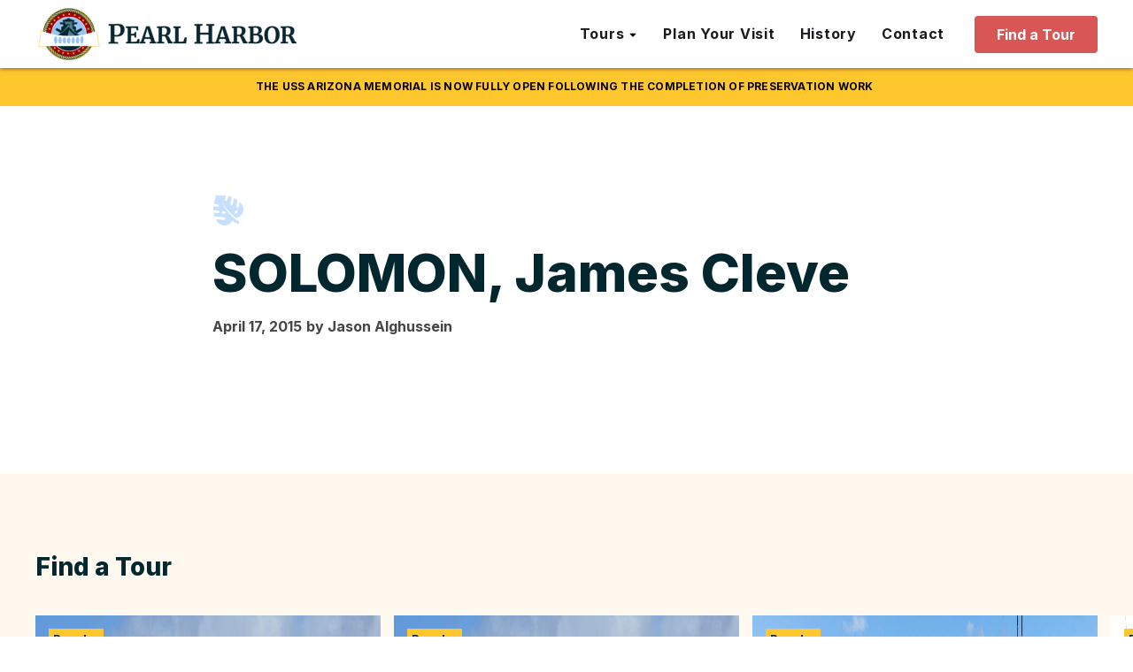

--- FILE ---
content_type: text/html; charset=UTF-8
request_url: https://pearlharbor.org/blog/solomon-james-cleve/
body_size: 21154
content:
<!DOCTYPE html>
<html lang="en-US" prefix="og: https://ogp.me/ns#" >
<head>
<meta charset="UTF-8">
<script type="text/javascript">
/* <![CDATA[ */
var gform;gform||(document.addEventListener("gform_main_scripts_loaded",function(){gform.scriptsLoaded=!0}),document.addEventListener("gform/theme/scripts_loaded",function(){gform.themeScriptsLoaded=!0}),window.addEventListener("DOMContentLoaded",function(){gform.domLoaded=!0}),gform={domLoaded:!1,scriptsLoaded:!1,themeScriptsLoaded:!1,isFormEditor:()=>"function"==typeof InitializeEditor,callIfLoaded:function(o){return!(!gform.domLoaded||!gform.scriptsLoaded||!gform.themeScriptsLoaded&&!gform.isFormEditor()||(gform.isFormEditor()&&console.warn("The use of gform.initializeOnLoaded() is deprecated in the form editor context and will be removed in Gravity Forms 3.1."),o(),0))},initializeOnLoaded:function(o){gform.callIfLoaded(o)||(document.addEventListener("gform_main_scripts_loaded",()=>{gform.scriptsLoaded=!0,gform.callIfLoaded(o)}),document.addEventListener("gform/theme/scripts_loaded",()=>{gform.themeScriptsLoaded=!0,gform.callIfLoaded(o)}),window.addEventListener("DOMContentLoaded",()=>{gform.domLoaded=!0,gform.callIfLoaded(o)}))},hooks:{action:{},filter:{}},addAction:function(o,r,e,t){gform.addHook("action",o,r,e,t)},addFilter:function(o,r,e,t){gform.addHook("filter",o,r,e,t)},doAction:function(o){gform.doHook("action",o,arguments)},applyFilters:function(o){return gform.doHook("filter",o,arguments)},removeAction:function(o,r){gform.removeHook("action",o,r)},removeFilter:function(o,r,e){gform.removeHook("filter",o,r,e)},addHook:function(o,r,e,t,n){null==gform.hooks[o][r]&&(gform.hooks[o][r]=[]);var d=gform.hooks[o][r];null==n&&(n=r+"_"+d.length),gform.hooks[o][r].push({tag:n,callable:e,priority:t=null==t?10:t})},doHook:function(r,o,e){var t;if(e=Array.prototype.slice.call(e,1),null!=gform.hooks[r][o]&&((o=gform.hooks[r][o]).sort(function(o,r){return o.priority-r.priority}),o.forEach(function(o){"function"!=typeof(t=o.callable)&&(t=window[t]),"action"==r?t.apply(null,e):e[0]=t.apply(null,e)})),"filter"==r)return e[0]},removeHook:function(o,r,t,n){var e;null!=gform.hooks[o][r]&&(e=(e=gform.hooks[o][r]).filter(function(o,r,e){return!!(null!=n&&n!=o.tag||null!=t&&t!=o.priority)}),gform.hooks[o][r]=e)}});
/* ]]> */
</script>

<meta name="viewport" content="width=device-width, initial-scale=1.0">
<!-- WP_HEAD() START -->
				<script async data-id="101466193" src="//static.getclicky.com/js"></script>
							<!-- begin Convert Experiences code--><script type="text/javascript" src="//cdn-4.convertexperiments.com/v1/js/10043105-10049232.js?environment=production" async></script><!-- end Convert Experiences code -->
			<link rel="preload" as="style" href="https://pearlharbor.org/wp-content/cache/perfmatters/pearlharbor.org/fonts/40abb54820a6.google-fonts.min.css" >
<link rel="stylesheet" href="https://pearlharbor.org/wp-content/cache/perfmatters/pearlharbor.org/fonts/40abb54820a6.google-fonts.min.css">
	<style>img:is([sizes="auto" i], [sizes^="auto," i]) { contain-intrinsic-size: 3000px 1500px }</style>
	<link rel='preconnect' href='https://player.vimeo.com' crossorigin>
<link rel='preconnect' href='https://i.vimeocdn.com' crossorigin>
<link rel='preconnect' href='https://f.vimeocdn.com' crossorigin>

<!-- Google Tag Manager for WordPress by gtm4wp.com -->
<script data-cfasync="false" data-pagespeed-no-defer>
	var gtm4wp_datalayer_name = "dataLayer";
	var dataLayer = dataLayer || [];
</script>
<!-- End Google Tag Manager for WordPress by gtm4wp.com -->
<!-- Search Engine Optimization by Rank Math PRO - https://rankmath.com/ -->
<title>SOLOMON, James Cleve | pearlharbor.org</title><link rel="preload" href="https://pearlharbor.org/wp-content/uploads/2023/02/Logo-Type-Navy-480x107.png" as="image" imagesizes="(max-width: 480px) 100vw, 480px" fetchpriority="high"><link rel="preload" href="https://pearlharbor.org/wp-content/uploads/2025/07/PH-Nav-Tour-Finder.jpg" as="image" imagesizes="(max-width: 345px) 100vw, 345px" fetchpriority="high">
<meta name="robots" content="follow, index, max-snippet:-1, max-video-preview:-1, max-image-preview:large"/>
<link rel="canonical" href="https://pearlharbor.org/blog/solomon-james-cleve/" />
<meta property="og:locale" content="en_US" />
<meta property="og:type" content="article" />
<meta property="og:title" content="SOLOMON, James Cleve | pearlharbor.org" />
<meta property="og:url" content="https://pearlharbor.org/blog/solomon-james-cleve/" />
<meta property="og:site_name" content="pearlharbor.org" />
<meta property="article:section" content="Heroes" />
<meta property="og:image" content="https://pearlharbor.org/wp-content/uploads/2023/02/Hero_Home.jpg" />
<meta property="og:image:secure_url" content="https://pearlharbor.org/wp-content/uploads/2023/02/Hero_Home.jpg" />
<meta property="og:image:width" content="1920" />
<meta property="og:image:height" content="915" />
<meta property="og:image:alt" content="SOLOMON, James Cleve" />
<meta property="og:image:type" content="image/jpeg" />
<meta name="twitter:card" content="summary_large_image" />
<meta name="twitter:title" content="SOLOMON, James Cleve | pearlharbor.org" />
<meta name="twitter:image" content="https://pearlharbor.org/wp-content/uploads/2023/02/Hero_Home.jpg" />
<!-- /Rank Math WordPress SEO plugin -->

<link rel='dns-prefetch' href='//www.google.com' />
<link rel='stylesheet' id='wp-block-library-css' href='https://pearlharbor.org/wp-includes/css/dist/block-library/style.min.css?ver=6.8.3' type='text/css' media='all' />
<style id='classic-theme-styles-inline-css' type='text/css'>
/*! This file is auto-generated */
.wp-block-button__link{color:#fff;background-color:#32373c;border-radius:9999px;box-shadow:none;text-decoration:none;padding:calc(.667em + 2px) calc(1.333em + 2px);font-size:1.125em}.wp-block-file__button{background:#32373c;color:#fff;text-decoration:none}
</style>
<link rel='stylesheet' id='oxygen-css' href='https://pearlharbor.org/wp-content/plugins/oxygen/component-framework/oxygen.css?ver=4.9.1' type='text/css' media='all' />
<script type="text/javascript" src="https://pearlharbor.org/wp-includes/js/jquery/jquery.min.js?ver=3.7.1" id="jquery-core-js"></script>
<link rel="https://api.w.org/" href="https://pearlharbor.org/wp-json/" /><link rel="alternate" title="JSON" type="application/json" href="https://pearlharbor.org/wp-json/wp/v2/posts/9498" /><link rel="alternate" title="oEmbed (JSON)" type="application/json+oembed" href="https://pearlharbor.org/wp-json/oembed/1.0/embed?url=https%3A%2F%2Fpearlharbor.org%2Fblog%2Fsolomon-james-cleve%2F" />
<link rel="alternate" title="oEmbed (XML)" type="text/xml+oembed" href="https://pearlharbor.org/wp-json/oembed/1.0/embed?url=https%3A%2F%2Fpearlharbor.org%2Fblog%2Fsolomon-james-cleve%2F&#038;format=xml" />
<link href="[data-uri]" rel="icon" type="image/x-icon" />
<!-- Google Tag Manager for WordPress by gtm4wp.com -->
<!-- GTM Container placement set to off -->
<script data-cfasync="false" data-pagespeed-no-defer type="text/javascript">
	var dataLayer_content = {"pagePostType":"post","pagePostType2":"single-post","pageCategory":["heroes"]};
	dataLayer.push( dataLayer_content );
</script>
<script data-cfasync="false" data-pagespeed-no-defer type="text/javascript">
	console.warn && console.warn("[GTM4WP] Google Tag Manager container code placement set to OFF !!!");
	console.warn && console.warn("[GTM4WP] Data layer codes are active but GTM container must be loaded using custom coding !!!");
</script>
<!-- End Google Tag Manager for WordPress by gtm4wp.com -->				<!-- Google Tag Manager -->
				<script>
					(function(w, d, s, l, i) {
						w[l] = w[l] || [];
						w[l].push({
							'gtm.start': new Date().getTime(),
							event: 'gtm.js'
						});
						var f = d.getElementsByTagName(s)[0],
							j = d.createElement(s),
							dl = l != 'dataLayer' ? '&l=' + l : '';
						j.async = true;
						j.src = 'https://www.googletagmanager.com/gtm.js?id=' + i + dl;
						f.parentNode.insertBefore(j, f);
					})(window, document, 'script', 'dataLayer', 'GTM-TDCQPVC');
				</script>
				<!-- End Google Tag Manager -->
			<link rel="icon" href="https://pearlharbor.org/wp-content/uploads/2023/03/cropped-Favicon-4-32x32.png" sizes="32x32" />
<link rel="icon" href="https://pearlharbor.org/wp-content/uploads/2023/03/cropped-Favicon-4-192x192.png" sizes="192x192" />
<link rel="apple-touch-icon" href="https://pearlharbor.org/wp-content/uploads/2023/03/cropped-Favicon-4-180x180.png" />
<meta name="msapplication-TileImage" content="https://pearlharbor.org/wp-content/uploads/2023/03/cropped-Favicon-4-270x270.png" />
<link rel='stylesheet' id='oxygen-cache-3482-css' href='//pearlharbor.org/wp-content/uploads/oxygen/css/3482.css?cache=1755897039&#038;ver=6.8.3' type='text/css' media='all' />
<link rel='stylesheet' id='oxygen-cache-3118-css' href='//pearlharbor.org/wp-content/uploads/oxygen/css/3118.css?cache=1765939784&#038;ver=6.8.3' type='text/css' media='all' />
<link rel='stylesheet' id='oxygen-cache-3399-css' href='//pearlharbor.org/wp-content/uploads/oxygen/css/3399.css?cache=1755897041&#038;ver=6.8.3' type='text/css' media='all' />
<link rel='stylesheet' id='oxygen-universal-styles-css' href='//pearlharbor.org/wp-content/uploads/oxygen/css/universal.css?cache=1768336500&#038;ver=6.8.3' type='text/css' media='all' />
<noscript><style>.perfmatters-lazy[data-src]{display:none !important;}</style></noscript><style>.perfmatters-lazy.pmloaded,.perfmatters-lazy.pmloaded>img,.perfmatters-lazy>img.pmloaded,.perfmatters-lazy[data-ll-status=entered]{animation:500ms pmFadeIn}@keyframes pmFadeIn{0%{opacity:0}100%{opacity:1}}</style><!-- END OF WP_HEAD() -->
</head>
<body class="wp-singular post-template-default single single-post postid-9498 single-format-standard wp-theme-oxygen-is-not-a-theme  wp-embed-responsive oxygen-body" >




					<!-- Google Tag Manager (noscript) -->
				<noscript><iframe src="https://www.googletagmanager.com/ns.html?id=GTM-TDCQPVC" height="0" width="0" style="display:none;visibility:hidden"></iframe></noscript>
				<!-- End Google Tag Manager (noscript) -->
								<div id="nav-spacer" class="ct-div-block" ></div><div id="div_block-411-3118" class="ct-div-block" ><div id="text_block-421-3118" class="ct-text-block notification-bar-text" ><span id="span-422-3118" class="ct-span" >The USS Arizona Memorial is now fully open following the completion of preservation work</span><a id="link_text-423-3118" class="ct-link-text " href="" target="_self"  ></a></div></div><header id="main-nav" class="oxy-header-wrapper oxy-sticky-header oxy-overlay-header oxy-header" ><div id="_header_row-32-3118" class="oxy-header-row" ><div class="oxy-header-container"><div id="_header_left-33-3118" class="oxy-header-left" ><a id="link-34-3118" class="ct-link" href="/"   ><img data-perfmatters-preload width="480" height="107" id="image-35-3118" alt src="https://pearlharbor.org/wp-content/uploads/2023/02/Logo-Type-Navy-480x107.png" class="ct-image" srcset sizes="(max-width: 480px) 100vw, 480px" fetchpriority="high"></a></div><div id="_header_center-36-3118" class="oxy-header-center" ></div><div id="_header_right-37-3118" class="oxy-header-right" >
		<nav id="-mega-menu-204-3118" class="oxy-mega-menu main-menu " ><ul class="oxy-inner-content oxy-mega-menu_inner" data-trigger=".oxy-burger-trigger" data-hovertabs="true" data-odelay="0" data-cdelay="50" data-duration="300" data-mouseover="true" data-hash-close="false" data-auto-aria="true" data-type="individual" >
		<li id="-mega-dropdown-205-3118" class="oxy-mega-dropdown header-dropdown " ><a  href="#dropdown" class="oxy-mega-dropdown_link " data-disable-link="disable" data-expanded="enable" ><span class="oxy-mega-dropdown_link-text">Tours</span><span class="oxy-mega-dropdown_icon"><svg id="icon-mega-dropdown-205-3118"><use xlink:href="#FontAwesomeicon-sort-desc"></use></svg></span></a><div class="oxy-mega-dropdown_inner oxy-header-container" data-icon="FontAwesomeicon-sort-desc"><div class="oxy-mega-dropdown_container"><div class="oxy-inner-content oxy-mega-dropdown_content oxy-header-container"><div id="div_block-206-3118" class="ct-div-block header-dropdown__inner" ><a id="link-207-3118" class="ct-link header-dropdown__item" href="/tour-finder/"   ><img data-perfmatters-preload width="345" height="210" id="image-208-3118" alt src="https://pearlharbor.org/wp-content/uploads/2025/07/PH-Nav-Tour-Finder.jpg" class="ct-image header-dropdown__image" srcset sizes="(max-width: 345px) 100vw, 345px" fetchpriority="high"><div id="div_block-209-3118" class="ct-div-block header-dropdown__item-content" ><div id="text_block-210-3118" class="ct-text-block header-dropdown__item-title" >Tour Finder</div><div id="text_block-211-3118" class="ct-text-block header-dropdown__item-desc" >Plan your perfect Pearl Harbor day.</div></div></a><a id="link-212-3118" class="ct-link header-dropdown__item" href="/browse-tours/tours/"   ><img width="345" height="210" id="image-213-3118" alt src="data:image/svg+xml,%3Csvg%20xmlns=&#039;http://www.w3.org/2000/svg&#039;%20width=&#039;345&#039;%20height=&#039;210&#039;%20viewBox=&#039;0%200%20345%20210&#039;%3E%3C/svg%3E" class="ct-image header-dropdown__image perfmatters-lazy" srcset data-src="https://pearlharbor.org/wp-content/uploads/2025/07/PH-Nav-Self-Paced-Tours.jpg" data-sizes="(max-width: 345px) 100vw, 345px" /><noscript><img width="345" height="210"  id="image-213-3118" alt="" src="https://pearlharbor.org/wp-content/uploads/2025/07/PH-Nav-Self-Paced-Tours.jpg" class="ct-image header-dropdown__image" srcset="" sizes="(max-width: 345px) 100vw, 345px" /></noscript><div id="div_block-214-3118" class="ct-div-block header-dropdown__item-content" ><div id="text_block-215-3118" class="ct-text-block header-dropdown__item-title" >Scheduled Tours</div><div id="text_block-216-3118" class="ct-text-block header-dropdown__item-desc" >Includes narrated transportation, &amp; Arizona Memorial tickets.</div></div></a><a id="link-217-3118" class="ct-link header-dropdown__item" href="/browse-tours/tickets/"   ><img width="345" height="210" id="image-218-3118" alt src="data:image/svg+xml,%3Csvg%20xmlns=&#039;http://www.w3.org/2000/svg&#039;%20width=&#039;345&#039;%20height=&#039;210&#039;%20viewBox=&#039;0%200%20345%20210&#039;%3E%3C/svg%3E" class="ct-image header-dropdown__image perfmatters-lazy" srcset data-src="https://pearlharbor.org/wp-content/uploads/2025/07/PH-Nav-Scheduled-Tours.jpg" data-sizes="(max-width: 345px) 100vw, 345px" /><noscript><img width="345" height="210"  id="image-218-3118" alt="" src="https://pearlharbor.org/wp-content/uploads/2025/07/PH-Nav-Scheduled-Tours.jpg" class="ct-image header-dropdown__image" srcset="" sizes="(max-width: 345px) 100vw, 345px" /></noscript><div id="div_block-219-3118" class="ct-div-block header-dropdown__item-content" ><div id="text_block-220-3118" class="ct-text-block header-dropdown__item-title" >Self-Paced Tours</div><div id="text_block-221-3118" class="ct-text-block header-dropdown__item-desc" >Explore on your own. Transport &amp; Arizona tickets not included.</div></div></a><a id="link-426-3118" class="ct-link header-dropdown__item" href="/browse-tours/shore-excursions/"   ><img width="345" height="210" id="image-427-3118" alt src="data:image/svg+xml,%3Csvg%20xmlns=&#039;http://www.w3.org/2000/svg&#039;%20width=&#039;345&#039;%20height=&#039;210&#039;%20viewBox=&#039;0%200%20345%20210&#039;%3E%3C/svg%3E" class="ct-image header-dropdown__image perfmatters-lazy" srcset data-src="https://pearlharbor.org/wp-content/uploads/2025/09/PH-Nav-Shore-Excursions.jpg" data-sizes="(max-width: 345px) 100vw, 345px" /><noscript><img width="345" height="210"  id="image-427-3118" alt="" src="https://pearlharbor.org/wp-content/uploads/2025/09/PH-Nav-Shore-Excursions.jpg" class="ct-image header-dropdown__image" srcset="" sizes="(max-width: 345px) 100vw, 345px" /></noscript><div id="div_block-428-3118" class="ct-div-block header-dropdown__item-content" ><div id="text_block-429-3118" class="ct-text-block header-dropdown__item-title" >Shore Excursions</div><div id="text_block-430-3118" class="ct-text-block header-dropdown__item-desc" >The ideal Oahu excursion for you Hawaii cruise. Includes port pickup.</div></div></a><a id="link-223-3118" class="ct-link header-dropdown__compare" href="/compare-tours/"   ><img id="image-224-3118" alt src="data:image/svg+xml,%3Csvg%20xmlns=&#039;http://www.w3.org/2000/svg&#039;%20width=&#039;0&#039;%20height=&#039;0&#039;%20viewBox=&#039;0%200%200%200&#039;%3E%3C/svg%3E" class="ct-image perfmatters-lazy" srcset data-src="https://pearlharbor.org/wp-content/uploads/2025/07/icon-compare-tours.svg" data-sizes="(max-width: 14px) 100vw, 14px" /><noscript><img  id="image-224-3118" alt="" src="https://pearlharbor.org/wp-content/uploads/2025/07/icon-compare-tours.svg" class="ct-image" srcset="" sizes="(max-width: 14px) 100vw, 14px" /></noscript><div id="text_block-225-3118" class="ct-text-block header-dropdown__item-title" >Compare Tours</div></a></div></div></div></div></li>

		
		<li id="-mega-dropdown-238-3118" class="oxy-mega-dropdown header-dropdown " ><a  target="_self" href="/plan-your-visit/" class="oxy-mega-dropdown_link oxy-mega-dropdown_just-link " data-disable-link="disable" data-expanded="enable" ><span class="oxy-mega-dropdown_link-text">Plan Your Visit</span></a></li>

		
		<li id="-mega-dropdown-284-3118" class="oxy-mega-dropdown header-dropdown " ><a  target="_self" href="/pearl-harbor-history/" class="oxy-mega-dropdown_link oxy-mega-dropdown_just-link " data-disable-link="disable" data-expanded="enable" ><span class="oxy-mega-dropdown_link-text">History</span></a></li>

		
		<li id="-mega-dropdown-285-3118" class="oxy-mega-dropdown header-dropdown " ><a  target="_self" href="/contact" class="oxy-mega-dropdown_link oxy-mega-dropdown_just-link " data-disable-link="disable" data-expanded="enable" ><span class="oxy-mega-dropdown_link-text">Contact</span></a></li>

		</ul></nav>

		<a id="link_button-80-3118" class="ct-link-button button white-space--nowrap" href="/tour-finder/" target="_self"  >Find a Tour</a><img id="image-367-3118" alt src="data:image/svg+xml,%3Csvg%20xmlns=&#039;http://www.w3.org/2000/svg&#039;%20width=&#039;0&#039;%20height=&#039;0&#039;%20viewBox=&#039;0%200%200%200&#039;%3E%3C/svg%3E" class="ct-image mobile-menu--open perfmatters-lazy" srcset data-src="https://pearlharbor.org/wp-content/uploads/2023/03/mobile-menu.svg" data-sizes="(max-width: 22px) 100vw, 22px" /><noscript><img  id="image-367-3118" alt="" src="https://pearlharbor.org/wp-content/uploads/2023/03/mobile-menu.svg" class="ct-image mobile-menu--open" srcset="" sizes="(max-width: 22px) 100vw, 22px" /></noscript><img id="image-368-3118" alt src="data:image/svg+xml,%3Csvg%20xmlns=&#039;http://www.w3.org/2000/svg&#039;%20width=&#039;0&#039;%20height=&#039;0&#039;%20viewBox=&#039;0%200%200%200&#039;%3E%3C/svg%3E" class="ct-image mobile-menu--close oxy-close-modal perfmatters-lazy" srcset data-src="https://pearlharbor.org/wp-content/uploads/2023/03/icon-close02.svg" data-sizes="(max-width: 26px) 100vw, 26px" /><noscript><img  id="image-368-3118" alt="" src="https://pearlharbor.org/wp-content/uploads/2023/03/icon-close02.svg" class="ct-image mobile-menu--close oxy-close-modal" srcset="" sizes="(max-width: 26px) 100vw, 26px" /></noscript></div></div></div></header>
				<script type="text/javascript">
			jQuery(document).ready(function() {
				var selector = "#main-nav",
					scrollval = parseInt("-1");
				if (!scrollval || scrollval < 1) {
											jQuery("body").css("margin-top", jQuery(selector).outerHeight());
						jQuery(selector).addClass("oxy-sticky-header-active");
									}
				else {
					var scrollTopOld = 0;
					jQuery(window).scroll(function() {
						if (!jQuery('body').hasClass('oxy-nav-menu-prevent-overflow')) {
							if (jQuery(this).scrollTop() > scrollval 
																) {
								if (
																		!jQuery(selector).hasClass("oxy-sticky-header-active")) {
									if (jQuery(selector).css('position')!='absolute') {
										jQuery("body").css("margin-top", jQuery(selector).outerHeight());
									}
									jQuery(selector)
										.addClass("oxy-sticky-header-active")
																	}
							}
							else {
								jQuery(selector)
									.removeClass("oxy-sticky-header-fade-in")
									.removeClass("oxy-sticky-header-active");
								if (jQuery(selector).css('position')!='absolute') {
									jQuery("body").css("margin-top", "");
								}
							}
							scrollTopOld = jQuery(this).scrollTop();
						}
					})
				}
			});
		</script>            <div tabindex="-1" class="oxy-modal-backdrop  "
                style="background-color: #000000;"
                data-trigger="user_clicks_element"                data-trigger-selector=".mobile-menu--open"                data-trigger-time="5"                data-trigger-time-unit="seconds"                data-close-automatically="no"                data-close-after-time="10"                data-close-after-time-unit="seconds"                data-trigger_scroll_amount="50"                data-trigger_scroll_direction="down"	            data-scroll_to_selector=""	            data-time_inactive="60"	            data-time-inactive-unit="seconds"	            data-number_of_clicks="3"	            data-close_on_esc="on"	            data-number_of_page_views="3"                data-close-after-form-submit="no"                data-open-again="always_show"                data-open-again-after-days="3"            >

                <div id="modal-291-3118" class="ct-modal" ><div id="div_block-293-3118" class="ct-div-block header-dropdown__inner mobile-menu-dropdown__inner" ><div id="text_block-359-3118" class="ct-text-block mobile-menu__standalone-link" >Tours</div><a id="link-294-3118" class="ct-link header-dropdown__item mobile-menu-dropdown__item" href="/tour-finder/"   ><img width="345" height="210" id="image-295-3118" alt src="data:image/svg+xml,%3Csvg%20xmlns=&#039;http://www.w3.org/2000/svg&#039;%20width=&#039;345&#039;%20height=&#039;210&#039;%20viewBox=&#039;0%200%20345%20210&#039;%3E%3C/svg%3E" class="ct-image header-dropdown__image mobile-menu-dropdown__image perfmatters-lazy" srcset data-src="https://pearlharbor.org/wp-content/uploads/2025/07/PH-Nav-Tour-Finder.jpg" data-sizes="(max-width: 345px) 100vw, 345px" /><noscript><img width="345" height="210"  id="image-295-3118" alt="" src="https://pearlharbor.org/wp-content/uploads/2025/07/PH-Nav-Tour-Finder.jpg" class="ct-image header-dropdown__image mobile-menu-dropdown__image" srcset="" sizes="(max-width: 345px) 100vw, 345px" /></noscript><div id="div_block-296-3118" class="ct-div-block header-dropdown__item-content" ><div id="text_block-297-3118" class="ct-text-block header-dropdown__item-title" >Tour Finder</div><div id="text_block-298-3118" class="ct-text-block header-dropdown__item-desc" >Plan your perfect Pearl Harbor day.</div></div></a><a id="link-299-3118" class="ct-link header-dropdown__item mobile-menu-dropdown__item" href="/browse-tours/tours/"   ><img width="345" height="210" id="image-300-3118" alt src="data:image/svg+xml,%3Csvg%20xmlns=&#039;http://www.w3.org/2000/svg&#039;%20width=&#039;345&#039;%20height=&#039;210&#039;%20viewBox=&#039;0%200%20345%20210&#039;%3E%3C/svg%3E" class="ct-image header-dropdown__image mobile-menu-dropdown__image perfmatters-lazy" srcset data-src="https://pearlharbor.org/wp-content/uploads/2025/07/PH-Nav-Self-Paced-Tours.jpg" data-sizes="(max-width: 345px) 100vw, 345px" /><noscript><img width="345" height="210"  id="image-300-3118" alt="" src="https://pearlharbor.org/wp-content/uploads/2025/07/PH-Nav-Self-Paced-Tours.jpg" class="ct-image header-dropdown__image mobile-menu-dropdown__image" srcset="" sizes="(max-width: 345px) 100vw, 345px" /></noscript><div id="div_block-301-3118" class="ct-div-block header-dropdown__item-content" ><div id="text_block-302-3118" class="ct-text-block header-dropdown__item-title" >Scheduled Tours</div><div id="text_block-303-3118" class="ct-text-block header-dropdown__item-desc" >Includes narrated transportation, &amp; Arizona Memorial tickets.</div></div></a><a id="link-350-3118" class="ct-link header-dropdown__item mobile-menu-dropdown__item" href="/browse-tours/tickets/"   ><img width="345" height="210" id="image-351-3118" alt src="data:image/svg+xml,%3Csvg%20xmlns=&#039;http://www.w3.org/2000/svg&#039;%20width=&#039;345&#039;%20height=&#039;210&#039;%20viewBox=&#039;0%200%20345%20210&#039;%3E%3C/svg%3E" class="ct-image header-dropdown__image mobile-menu-dropdown__image perfmatters-lazy" srcset data-src="https://pearlharbor.org/wp-content/uploads/2025/07/PH-Nav-Scheduled-Tours.jpg" data-sizes="(max-width: 345px) 100vw, 345px" /><noscript><img width="345" height="210"  id="image-351-3118" alt="" src="https://pearlharbor.org/wp-content/uploads/2025/07/PH-Nav-Scheduled-Tours.jpg" class="ct-image header-dropdown__image mobile-menu-dropdown__image" srcset="" sizes="(max-width: 345px) 100vw, 345px" /></noscript><div id="div_block-352-3118" class="ct-div-block header-dropdown__item-content" ><div id="text_block-353-3118" class="ct-text-block header-dropdown__item-title" >Self-Paced Tours</div><div id="text_block-354-3118" class="ct-text-block header-dropdown__item-desc" >Explore on your own. Transport &amp; Arizona tickets not included.</div></div></a><a id="link-431-3118" class="ct-link header-dropdown__item mobile-menu-dropdown__item" href="/browse-tours/shore-excursions/"   ><img width="345" height="210" id="image-432-3118" alt src="data:image/svg+xml,%3Csvg%20xmlns=&#039;http://www.w3.org/2000/svg&#039;%20width=&#039;345&#039;%20height=&#039;210&#039;%20viewBox=&#039;0%200%20345%20210&#039;%3E%3C/svg%3E" class="ct-image header-dropdown__image mobile-menu-dropdown__image perfmatters-lazy" srcset data-src="https://pearlharbor.org/wp-content/uploads/2025/09/PH-Nav-Shore-Excursions.jpg" data-sizes="(max-width: 345px) 100vw, 345px" /><noscript><img width="345" height="210"  id="image-432-3118" alt="" src="https://pearlharbor.org/wp-content/uploads/2025/09/PH-Nav-Shore-Excursions.jpg" class="ct-image header-dropdown__image mobile-menu-dropdown__image" srcset="" sizes="(max-width: 345px) 100vw, 345px" /></noscript><div id="div_block-433-3118" class="ct-div-block header-dropdown__item-content" ><div id="text_block-434-3118" class="ct-text-block header-dropdown__item-title" >Shore Excursions</div><div id="text_block-435-3118" class="ct-text-block header-dropdown__item-desc" >The ideal Oahu excursion for you Hawaii cruise. Includes port pickup.<br></div></div></a><a id="link-355-3118" class="ct-link header-dropdown__compare" href="/compare-tours/"   ><img id="image-356-3118" alt src="data:image/svg+xml,%3Csvg%20xmlns=&#039;http://www.w3.org/2000/svg&#039;%20width=&#039;0&#039;%20height=&#039;0&#039;%20viewBox=&#039;0%200%200%200&#039;%3E%3C/svg%3E" class="ct-image perfmatters-lazy" srcset data-src="https://pearlharbor.org/wp-content/uploads/2025/07/icon-compare-tours.svg" data-sizes="(max-width: 14px) 100vw, 14px" /><noscript><img  id="image-356-3118" alt="" src="https://pearlharbor.org/wp-content/uploads/2025/07/icon-compare-tours.svg" class="ct-image" srcset="" sizes="(max-width: 14px) 100vw, 14px" /></noscript><div id="text_block-357-3118" class="ct-text-block header-dropdown__item-title" >Compare Tours</div></a></div><a id="link_text-318-3118" class="ct-link-text mobile-menu__standalone-link" href="/plan-your-visit" target="_self"  >Plan Your Visit</a><a id="link_text-341-3118" class="ct-link-text mobile-menu__standalone-link" href="/pearl-harbor-history/" target="_self"  >History</a><a id="link_text-358-3118" class="ct-link-text mobile-menu__standalone-link" href="/contact" target="_self"  >Contact</a></div>
            </div>
        <section id="section-2-3399" class=" ct-section blog-content" ><div class="ct-section-inner-wrap"><img id="image-3-3399" alt src="data:image/svg+xml,%3Csvg%20xmlns=&#039;http://www.w3.org/2000/svg&#039;%20width=&#039;0&#039;%20height=&#039;0&#039;%20viewBox=&#039;0%200%200%200&#039;%3E%3C/svg%3E" class="ct-image perfmatters-lazy" srcset data-src="https://pearlharbor.org/wp-content/uploads/2023/02/Icon-Leaf-Blue.svg" data-sizes="(max-width: 34px) 100vw, 34px" /><noscript><img  id="image-3-3399" alt="" src="https://pearlharbor.org/wp-content/uploads/2023/02/Icon-Leaf-Blue.svg" class="ct-image" srcset="" sizes="(max-width: 34px) 100vw, 34px" /></noscript><h1 id="headline-4-3399" class="ct-headline h1 text--navy text--left"><span id="span-5-3399" class="ct-span" >SOLOMON, James Cleve</span></h1><div id="div_block-10-3399" class="ct-div-block" ><div id="text_block-7-3399" class="ct-text-block" ><span id="span-8-3399" class="ct-span" >April 17, 2015</span></div><div id="text_block-11-3399" class="ct-text-block" >by&nbsp;<span id="span-12-3399" class="ct-span" >Jason</span>&nbsp;<span id="span-14-3399" class="ct-span" >Alghussein</span></div></div><div id="text_block-18-3399" class="ct-text-block blog-content--text" ><span id="span-19-3399" class="ct-span oxy-stock-content-styles" ></span></div></div></section><div id="div_block-21-3399" class="ct-div-block reusable-wrapper" ><section id="section-129-3398" class=" ct-section" ><div class="ct-section-inner-wrap"><h3 id="headline-130-3398" class="ct-headline h3 text--dark">Find a Tour</h3><div id="div_block-131-3398" class="ct-div-block swiper swiper--col-4 swiper--cards" ><div id="_dynamic_list-22-3482" class="oxy-dynamic-list swiper-wrapper"><div id="div_block-23-3482-1" class="ct-div-block swiper-slide" data-id="div_block-23-3482"><a id="div_block-134-3398-1" class="ct-link" href="https://pearlharbor.org/tours/pearl-harbor-honolulu-city-tour-from-waikiki/" target="_self" data-id="div_block-134-3398"><img width="1000" height="1000" id="image-135-3398-1" alt src="data:image/svg+xml,%3Csvg%20xmlns=&#039;http://www.w3.org/2000/svg&#039;%20width=&#039;1000&#039;%20height=&#039;1000&#039;%20viewBox=&#039;0%200%201000%201000&#039;%3E%3C/svg%3E" class="ct-image perfmatters-lazy" data-id="image-135-3398" data-src="https://pearlharbor.org/wp-content/uploads/2023/03/ArizonaMemorialShuttleBoat-1.jpg" data-srcset="https://pearlharbor.org/wp-content/uploads/2023/03/ArizonaMemorialShuttleBoat-1.jpg 1000w, https://pearlharbor.org/wp-content/uploads/2023/03/ArizonaMemorialShuttleBoat-1-150x150.jpg 150w, https://pearlharbor.org/wp-content/uploads/2023/03/ArizonaMemorialShuttleBoat-1-480x480.jpg 480w, https://pearlharbor.org/wp-content/uploads/2023/03/ArizonaMemorialShuttleBoat-1-768x768.jpg 768w, https://pearlharbor.org/wp-content/uploads/2023/03/ArizonaMemorialShuttleBoat-1-992x992.jpg 992w" data-sizes="(max-width: 1000px) 100vw, 1000px" /><noscript><img width="1000" height="1000" id="image-135-3398-1" alt="" src="https://pearlharbor.org/wp-content/uploads/2023/03/ArizonaMemorialShuttleBoat-1.jpg" class="ct-image" srcset="https://pearlharbor.org/wp-content/uploads/2023/03/ArizonaMemorialShuttleBoat-1.jpg 1000w, https://pearlharbor.org/wp-content/uploads/2023/03/ArizonaMemorialShuttleBoat-1-150x150.jpg 150w, https://pearlharbor.org/wp-content/uploads/2023/03/ArizonaMemorialShuttleBoat-1-480x480.jpg 480w, https://pearlharbor.org/wp-content/uploads/2023/03/ArizonaMemorialShuttleBoat-1-768x768.jpg 768w, https://pearlharbor.org/wp-content/uploads/2023/03/ArizonaMemorialShuttleBoat-1-992x992.jpg 992w" sizes="(max-width: 1000px) 100vw, 1000px" data-id="image-135-3398"></noscript><div id="text_block-70-3482-1" class="ct-text-block tag tag--absolute tag--sm" data-id="text_block-70-3482">Popular</div></a><a id="link-69-3482-1" class="ct-link" href="https://pearlharbor.org/tours/pearl-harbor-honolulu-city-tour-from-waikiki/" target="_self" data-id="link-69-3482"><h3 id="headline-136-3398-1" class="ct-headline " data-id="headline-136-3398"><span id="span-137-3398-1" class="ct-span" data-id="span-137-3398">USS Arizona Memorial &amp; Honolulu City Tour from Waikiki</span></h3></a><div id="code_block-67-3482-1" class="ct-code-block " data-id="code_block-67-3482"><p class="find-a-tour--card-detail">Scheduled Tour</p></div><div id="text_block-139-3398-1" class="ct-text-block find-a-tour--card-detail" data-id="text_block-139-3398"><span id="span-61-3482-1" class="ct-span" data-id="span-61-3482">5</span>&nbsp;hours (approx.)</div><div id="text_block-140-3398-1" class="ct-text-block " data-id="text_block-140-3398">From $<span id="span-35-3482-1" class="ct-span" data-id="span-35-3482">69</span></div></div><div id="div_block-23-3482-2" class="ct-div-block swiper-slide" data-id="div_block-23-3482"><a id="div_block-134-3398-2" class="ct-link" href="https://pearlharbor.org/tours/pearl-harbor-honolulu-city-tour-from-waikiki-b/" target="_self" data-id="div_block-134-3398"><img width="1000" height="1000" id="image-135-3398-2" alt src="data:image/svg+xml,%3Csvg%20xmlns=&#039;http://www.w3.org/2000/svg&#039;%20width=&#039;1000&#039;%20height=&#039;1000&#039;%20viewBox=&#039;0%200%201000%201000&#039;%3E%3C/svg%3E" class="ct-image perfmatters-lazy" data-id="image-135-3398" data-src="https://pearlharbor.org/wp-content/uploads/2023/03/ArizonaMemorialShuttleBoat-1.jpg" data-srcset="https://pearlharbor.org/wp-content/uploads/2023/03/ArizonaMemorialShuttleBoat-1.jpg 1000w, https://pearlharbor.org/wp-content/uploads/2023/03/ArizonaMemorialShuttleBoat-1-150x150.jpg 150w, https://pearlharbor.org/wp-content/uploads/2023/03/ArizonaMemorialShuttleBoat-1-480x480.jpg 480w, https://pearlharbor.org/wp-content/uploads/2023/03/ArizonaMemorialShuttleBoat-1-768x768.jpg 768w, https://pearlharbor.org/wp-content/uploads/2023/03/ArizonaMemorialShuttleBoat-1-992x992.jpg 992w" data-sizes="(max-width: 1000px) 100vw, 1000px" /><noscript><img width="1000" height="1000" id="image-135-3398-2" alt="" src="https://pearlharbor.org/wp-content/uploads/2023/03/ArizonaMemorialShuttleBoat-1.jpg" class="ct-image" srcset="https://pearlharbor.org/wp-content/uploads/2023/03/ArizonaMemorialShuttleBoat-1.jpg 1000w, https://pearlharbor.org/wp-content/uploads/2023/03/ArizonaMemorialShuttleBoat-1-150x150.jpg 150w, https://pearlharbor.org/wp-content/uploads/2023/03/ArizonaMemorialShuttleBoat-1-480x480.jpg 480w, https://pearlharbor.org/wp-content/uploads/2023/03/ArizonaMemorialShuttleBoat-1-768x768.jpg 768w, https://pearlharbor.org/wp-content/uploads/2023/03/ArizonaMemorialShuttleBoat-1-992x992.jpg 992w" sizes="(max-width: 1000px) 100vw, 1000px" data-id="image-135-3398"></noscript><div id="text_block-70-3482-2" class="ct-text-block tag tag--absolute tag--sm" data-id="text_block-70-3482">Popular</div></a><a id="link-69-3482-2" class="ct-link" href="https://pearlharbor.org/tours/pearl-harbor-honolulu-city-tour-from-waikiki-b/" target="_self" data-id="link-69-3482"><h3 id="headline-136-3398-2" class="ct-headline " data-id="headline-136-3398"><span id="span-137-3398-2" class="ct-span" data-id="span-137-3398">USS Arizona Memorial &amp; Honolulu City Tour from Waikiki</span></h3></a><div id="code_block-67-3482-2" class="ct-code-block " data-id="code_block-67-3482"></div><div id="text_block-139-3398-2" class="ct-text-block find-a-tour--card-detail" data-id="text_block-139-3398"><span id="span-61-3482-2" class="ct-span" data-id="span-61-3482">5</span>&nbsp;hours (approx.)</div><div id="text_block-140-3398-2" class="ct-text-block " data-id="text_block-140-3398">From $<span id="span-35-3482-2" class="ct-span" data-id="span-35-3482">69</span></div></div><div id="div_block-23-3482-3" class="ct-div-block swiper-slide" data-id="div_block-23-3482"><a id="div_block-134-3398-3" class="ct-link" href="https://pearlharbor.org/tours/passport-to-pearl-harbor/" target="_self" data-id="div_block-134-3398"><img width="1400" height="900" id="image-135-3398-3" alt src="data:image/svg+xml,%3Csvg%20xmlns=&#039;http://www.w3.org/2000/svg&#039;%20width=&#039;1400&#039;%20height=&#039;900&#039;%20viewBox=&#039;0%200%201400%20900&#039;%3E%3C/svg%3E" class="ct-image perfmatters-lazy" data-id="image-135-3398" data-src="https://pearlharbor.org/wp-content/uploads/2023/02/Tour-Card_Passport-PH.jpg" data-srcset="https://pearlharbor.org/wp-content/uploads/2023/02/Tour-Card_Passport-PH.jpg 1400w, https://pearlharbor.org/wp-content/uploads/2023/02/Tour-Card_Passport-PH-480x309.jpg 480w, https://pearlharbor.org/wp-content/uploads/2023/02/Tour-Card_Passport-PH-768x494.jpg 768w, https://pearlharbor.org/wp-content/uploads/2023/02/Tour-Card_Passport-PH-992x638.jpg 992w, https://pearlharbor.org/wp-content/uploads/2023/02/Tour-Card_Passport-PH-1120x720.jpg 1120w" data-sizes="(max-width: 1400px) 100vw, 1400px" /><noscript><img width="1400" height="900" id="image-135-3398-3" alt="" src="https://pearlharbor.org/wp-content/uploads/2023/02/Tour-Card_Passport-PH.jpg" class="ct-image" srcset="https://pearlharbor.org/wp-content/uploads/2023/02/Tour-Card_Passport-PH.jpg 1400w, https://pearlharbor.org/wp-content/uploads/2023/02/Tour-Card_Passport-PH-480x309.jpg 480w, https://pearlharbor.org/wp-content/uploads/2023/02/Tour-Card_Passport-PH-768x494.jpg 768w, https://pearlharbor.org/wp-content/uploads/2023/02/Tour-Card_Passport-PH-992x638.jpg 992w, https://pearlharbor.org/wp-content/uploads/2023/02/Tour-Card_Passport-PH-1120x720.jpg 1120w" sizes="(max-width: 1400px) 100vw, 1400px" data-id="image-135-3398"></noscript><div id="text_block-70-3482-3" class="ct-text-block tag tag--absolute tag--sm" data-id="text_block-70-3482">Popular</div></a><a id="link-69-3482-3" class="ct-link" href="https://pearlharbor.org/tours/passport-to-pearl-harbor/" target="_self" data-id="link-69-3482"><h3 id="headline-136-3398-3" class="ct-headline " data-id="headline-136-3398"><span id="span-137-3398-3" class="ct-span" data-id="span-137-3398">Official Passport to Pearl Harbor</span></h3></a><div id="code_block-67-3482-3" class="ct-code-block " data-id="code_block-67-3482"><p class="find-a-tour--card-detail">Self-Paced Tour</p></div><div id="text_block-139-3398-3" class="ct-text-block find-a-tour--card-detail" data-id="text_block-139-3398"><span id="span-61-3482-3" class="ct-span" data-id="span-61-3482">6-8</span>&nbsp;hours (approx.)</div><div id="text_block-140-3398-3" class="ct-text-block " data-id="text_block-140-3398">From $<span id="span-35-3482-3" class="ct-span" data-id="span-35-3482">99.99</span></div></div><div id="div_block-23-3482-4" class="ct-div-block swiper-slide" data-id="div_block-23-3482"><a id="div_block-134-3398-4" class="ct-link" href="https://pearlharbor.org/tours/remember-pearl-harbor-tour-from-waikiki/" target="_self" data-id="div_block-134-3398"><img width="1400" height="900" id="image-135-3398-4" alt src="data:image/svg+xml,%3Csvg%20xmlns=&#039;http://www.w3.org/2000/svg&#039;%20width=&#039;1400&#039;%20height=&#039;900&#039;%20viewBox=&#039;0%200%201400%20900&#039;%3E%3C/svg%3E" class="ct-image perfmatters-lazy" data-id="image-135-3398" data-src="https://pearlharbor.org/wp-content/uploads/2023/02/Tour-Card_Remember-PH.jpg" data-srcset="https://pearlharbor.org/wp-content/uploads/2023/02/Tour-Card_Remember-PH.jpg 1400w, https://pearlharbor.org/wp-content/uploads/2023/02/Tour-Card_Remember-PH-480x309.jpg 480w, https://pearlharbor.org/wp-content/uploads/2023/02/Tour-Card_Remember-PH-768x494.jpg 768w, https://pearlharbor.org/wp-content/uploads/2023/02/Tour-Card_Remember-PH-992x638.jpg 992w, https://pearlharbor.org/wp-content/uploads/2023/02/Tour-Card_Remember-PH-1120x720.jpg 1120w" data-sizes="(max-width: 1400px) 100vw, 1400px" /><noscript><img width="1400" height="900" id="image-135-3398-4" alt="" src="https://pearlharbor.org/wp-content/uploads/2023/02/Tour-Card_Remember-PH.jpg" class="ct-image" srcset="https://pearlharbor.org/wp-content/uploads/2023/02/Tour-Card_Remember-PH.jpg 1400w, https://pearlharbor.org/wp-content/uploads/2023/02/Tour-Card_Remember-PH-480x309.jpg 480w, https://pearlharbor.org/wp-content/uploads/2023/02/Tour-Card_Remember-PH-768x494.jpg 768w, https://pearlharbor.org/wp-content/uploads/2023/02/Tour-Card_Remember-PH-992x638.jpg 992w, https://pearlharbor.org/wp-content/uploads/2023/02/Tour-Card_Remember-PH-1120x720.jpg 1120w" sizes="(max-width: 1400px) 100vw, 1400px" data-id="image-135-3398"></noscript><div id="text_block-70-3482-4" class="ct-text-block tag tag--absolute tag--sm" data-id="text_block-70-3482">Popular</div></a><a id="link-69-3482-4" class="ct-link" href="https://pearlharbor.org/tours/remember-pearl-harbor-tour-from-waikiki/" target="_self" data-id="link-69-3482"><h3 id="headline-136-3398-4" class="ct-headline " data-id="headline-136-3398"><span id="span-137-3398-4" class="ct-span" data-id="span-137-3398">USS Arizona Memorial &amp; Battleship Missouri Tour from Waikiki</span></h3></a><div id="code_block-67-3482-4" class="ct-code-block " data-id="code_block-67-3482"><p class="find-a-tour--card-detail">Scheduled Tour</p></div><div id="text_block-139-3398-4" class="ct-text-block find-a-tour--card-detail" data-id="text_block-139-3398"><span id="span-61-3482-4" class="ct-span" data-id="span-61-3482">6-7</span>&nbsp;hours (approx.)</div><div id="text_block-140-3398-4" class="ct-text-block " data-id="text_block-140-3398">From $<span id="span-35-3482-4" class="ct-span" data-id="span-35-3482">143</span></div></div><div id="div_block-23-3482-5" class="ct-div-block swiper-slide" data-id="div_block-23-3482"><a id="div_block-134-3398-5" class="ct-link" href="https://pearlharbor.org/tours/the-complete-pearl-harbor-experience-small-group/" target="_self" data-id="div_block-134-3398"><img width="800" height="535" id="image-135-3398-5" alt src="data:image/svg+xml,%3Csvg%20xmlns=&#039;http://www.w3.org/2000/svg&#039;%20width=&#039;800&#039;%20height=&#039;535&#039;%20viewBox=&#039;0%200%20800%20535&#039;%3E%3C/svg%3E" class="ct-image perfmatters-lazy" data-id="image-135-3398" data-src="https://pearlharbor.org/wp-content/uploads/2023/02/USS-Bowfin-Submarine-Tour.jpg" data-srcset="https://pearlharbor.org/wp-content/uploads/2023/02/USS-Bowfin-Submarine-Tour.jpg 800w, https://pearlharbor.org/wp-content/uploads/2023/02/USS-Bowfin-Submarine-Tour-300x201.jpg 300w, https://pearlharbor.org/wp-content/uploads/2023/02/USS-Bowfin-Submarine-Tour-768x514.jpg 768w" data-sizes="(max-width: 800px) 100vw, 800px" /><noscript><img width="800" height="535" id="image-135-3398-5" alt="" src="https://pearlharbor.org/wp-content/uploads/2023/02/USS-Bowfin-Submarine-Tour.jpg" class="ct-image" srcset="https://pearlharbor.org/wp-content/uploads/2023/02/USS-Bowfin-Submarine-Tour.jpg 800w, https://pearlharbor.org/wp-content/uploads/2023/02/USS-Bowfin-Submarine-Tour-300x201.jpg 300w, https://pearlharbor.org/wp-content/uploads/2023/02/USS-Bowfin-Submarine-Tour-768x514.jpg 768w" sizes="(max-width: 800px) 100vw, 800px" data-id="image-135-3398"></noscript><div id="text_block-70-3482-5" class="ct-text-block tag tag--absolute tag--sm" data-id="text_block-70-3482">Popular</div></a><a id="link-69-3482-5" class="ct-link" href="https://pearlharbor.org/tours/the-complete-pearl-harbor-experience-small-group/" target="_self" data-id="link-69-3482"><h3 id="headline-136-3398-5" class="ct-headline " data-id="headline-136-3398"><span id="span-137-3398-5" class="ct-span" data-id="span-137-3398">The Complete Pearl Harbor Tour from Waikiki</span></h3></a><div id="code_block-67-3482-5" class="ct-code-block " data-id="code_block-67-3482"><p class="find-a-tour--card-detail">Scheduled Tour</p></div><div id="text_block-139-3398-5" class="ct-text-block find-a-tour--card-detail" data-id="text_block-139-3398"><span id="span-61-3482-5" class="ct-span" data-id="span-61-3482">10</span>&nbsp;hours (approx.)</div><div id="text_block-140-3398-5" class="ct-text-block " data-id="text_block-140-3398">From $<span id="span-35-3482-5" class="ct-span" data-id="span-35-3482">199</span></div></div>                    
                                            
                                        
                    </div>
<div id="div_block-141-3398" class="ct-div-block swiper-button-prev swiper-button-prev--cards-yellow" ></div><div id="div_block-142-3398" class="ct-div-block swiper-button-next swiper-button-next--cards-yellow" ></div></div></div></section></div><section id="section-456-3118" class=" ct-section guide-footer" ><div class="ct-section-inner-wrap"><div id="code_block-464-3118" class="ct-code-block" ></div><div id="div_block-458-3118" class="ct-div-block guide-footer__inner" ><div id="div_block-467-3118" class="ct-div-block" ><img width="1220" height="1256" id="image-459-3118" alt src="data:image/svg+xml,%3Csvg%20xmlns=&#039;http://www.w3.org/2000/svg&#039;%20width=&#039;1220&#039;%20height=&#039;1256&#039;%20viewBox=&#039;0%200%201220%201256&#039;%3E%3C/svg%3E" class="ct-image guide-footer__image perfmatters-lazy" data-src="https://pearlharbor.org/wp-content/uploads/2025/09/Oahu-Guide-Magazine.png" data-srcset="https://pearlharbor.org/wp-content/uploads/2025/09/Oahu-Guide-Magazine.png 1220w, https://pearlharbor.org/wp-content/uploads/2025/09/Oahu-Guide-Magazine-480x494.png 480w, https://pearlharbor.org/wp-content/uploads/2025/09/Oahu-Guide-Magazine-768x791.png 768w, https://pearlharbor.org/wp-content/uploads/2025/09/Oahu-Guide-Magazine-992x1021.png 992w, https://pearlharbor.org/wp-content/uploads/2025/09/Oahu-Guide-Magazine-1120x1153.png 1120w" data-sizes="(max-width: 1220px) 100vw, 1220px" /><noscript><img width="1220" height="1256"  id="image-459-3118" alt="" src="https://pearlharbor.org/wp-content/uploads/2025/09/Oahu-Guide-Magazine.png" class="ct-image guide-footer__image" srcset="https://pearlharbor.org/wp-content/uploads/2025/09/Oahu-Guide-Magazine.png 1220w, https://pearlharbor.org/wp-content/uploads/2025/09/Oahu-Guide-Magazine-480x494.png 480w, https://pearlharbor.org/wp-content/uploads/2025/09/Oahu-Guide-Magazine-768x791.png 768w, https://pearlharbor.org/wp-content/uploads/2025/09/Oahu-Guide-Magazine-992x1021.png 992w, https://pearlharbor.org/wp-content/uploads/2025/09/Oahu-Guide-Magazine-1120x1153.png 1120w" sizes="(max-width: 1220px) 100vw, 1220px" /></noscript><div id="div_block-460-3118" class="ct-div-block guide-footer__content" ><h2 id="headline-461-3118" class="ct-headline guide-footer__heading">Get Your Free Oʻahu Visitor’s Guide</h2><div id="text_block-462-3118" class="ct-text-block guide-footer__lede" >Packed with insider tips, must-see sights, and exclusive discounts. Start planning your Oʻahu vacation now.</div></div></div><div id="shortcode-463-3118" class="ct-shortcode guide-footer__form" >
                <div class='gf_browser_chrome gform_wrapper gravity-theme gform-theme--no-framework' data-form-theme='gravity-theme' data-form-index='0' id='gform_wrapper_7' ><div id='gf_7' class='gform_anchor' tabindex='-1'></div>
                        <div class='gform_heading'>
                            <p class='gform_description'></p>
                        </div><form method='post' enctype='multipart/form-data' target='gform_ajax_frame_7' id='gform_7'  action='/blog/solomon-james-cleve/#gf_7' data-formid='7' novalidate><div class='gf_invisible ginput_recaptchav3' data-sitekey='6Le4p_oUAAAAANEAaIrmfuYBz4OjPHPW24vBUTML' data-tabindex='0'><input id="input_53cf657aad55dd047f742355282ac70f" class="gfield_recaptcha_response" type="hidden" name="input_53cf657aad55dd047f742355282ac70f" value=""/></div>
                        <div class='gform-body gform_body'><div id='gform_fields_7' class='gform_fields top_label form_sublabel_above description_below validation_below'><div id="field_7_3" class="gfield gfield--type-captcha gfield--input-type-captcha gfield--width-full field_sublabel_above gfield--no-description field_description_below hidden_label field_validation_below gfield_visibility_visible"  ><label class='gfield_label gform-field-label' for='input_7_3'>CAPTCHA</label><div id='input_7_3' class='ginput_container ginput_recaptcha' data-sitekey='6LfOC7IUAAAAAIBpQ2Ss7I--qY6nVBk0iAQMLz3h'  data-theme='light' data-tabindex='-1' data-size='invisible' data-badge='bottomright'></div></div><div id="field_7_1" class="gfield gfield--type-email gfield--input-type-email gfield--width-full gfield_contains_required field_sublabel_above gfield--no-description field_description_below hidden_label field_validation_below gfield_visibility_visible"  ><label class='gfield_label gform-field-label' for='input_7_1'>Email<span class="gfield_required"><span class="gfield_required gfield_required_text">(Required)</span></span></label><div class='ginput_container ginput_container_email'>
                            <input name='input_1' id='input_7_1' type='email' value='' class='large'   placeholder='Email' aria-required="true" aria-invalid="false"  />
                        </div></div></div></div>
        <div class='gform-footer gform_footer top_label'> <input type='submit' id='gform_submit_button_7' class='gform_button button' onclick='gform.submission.handleButtonClick(this);' data-submission-type='submit' value='Send to my email'  /> <input type='hidden' name='gform_ajax' value='form_id=7&amp;title=&amp;description=1&amp;tabindex=0&amp;theme=gravity-theme&amp;styles=[]&amp;hash=01a33eb342b977828b23b8765aa2b743' />
            <input type='hidden' class='gform_hidden' name='gform_submission_method' data-js='gform_submission_method_7' value='iframe' />
            <input type='hidden' class='gform_hidden' name='gform_theme' data-js='gform_theme_7' id='gform_theme_7' value='gravity-theme' />
            <input type='hidden' class='gform_hidden' name='gform_style_settings' data-js='gform_style_settings_7' id='gform_style_settings_7' value='[]' />
            <input type='hidden' class='gform_hidden' name='is_submit_7' value='1' />
            <input type='hidden' class='gform_hidden' name='gform_submit' value='7' />
            
            <input type='hidden' class='gform_hidden' name='gform_unique_id' value='' />
            <input type='hidden' class='gform_hidden' name='state_7' value='WyJbXSIsIjEwMzZhODE3MjllMjUwZWYxNTQyZjJhN2UxYjhkMjAwIl0=' />
            <input type='hidden' autocomplete='off' class='gform_hidden' name='gform_target_page_number_7' id='gform_target_page_number_7' value='0' />
            <input type='hidden' autocomplete='off' class='gform_hidden' name='gform_source_page_number_7' id='gform_source_page_number_7' value='1' />
            <input type='hidden' name='gform_field_values' value='' />
            
        </div>
                        </form>
                        </div>
		                <iframe style='display:none;width:0px;height:0px;' src='about:blank' name='gform_ajax_frame_7' id='gform_ajax_frame_7' title='This iframe contains the logic required to handle Ajax powered Gravity Forms.'></iframe>
		                <script type="text/javascript">
/* <![CDATA[ */
 gform.initializeOnLoaded( function() {gformInitSpinner( 7, 'https://pearlharbor.org/wp-content/plugins/gravityforms/images/spinner.svg', true );jQuery('#gform_ajax_frame_7').on('load',function(){var contents = jQuery(this).contents().find('*').html();var is_postback = contents.indexOf('GF_AJAX_POSTBACK') >= 0;if(!is_postback){return;}var form_content = jQuery(this).contents().find('#gform_wrapper_7');var is_confirmation = jQuery(this).contents().find('#gform_confirmation_wrapper_7').length > 0;var is_redirect = contents.indexOf('gformRedirect(){') >= 0;var is_form = form_content.length > 0 && ! is_redirect && ! is_confirmation;var mt = parseInt(jQuery('html').css('margin-top'), 10) + parseInt(jQuery('body').css('margin-top'), 10) + 100;if(is_form){jQuery('#gform_wrapper_7').html(form_content.html());if(form_content.hasClass('gform_validation_error')){jQuery('#gform_wrapper_7').addClass('gform_validation_error');} else {jQuery('#gform_wrapper_7').removeClass('gform_validation_error');}setTimeout( function() { /* delay the scroll by 50 milliseconds to fix a bug in chrome */ jQuery(document).scrollTop(jQuery('#gform_wrapper_7').offset().top - mt); }, 50 );if(window['gformInitDatepicker']) {gformInitDatepicker();}if(window['gformInitPriceFields']) {gformInitPriceFields();}var current_page = jQuery('#gform_source_page_number_7').val();gformInitSpinner( 7, 'https://pearlharbor.org/wp-content/plugins/gravityforms/images/spinner.svg', true );jQuery(document).trigger('gform_page_loaded', [7, current_page]);window['gf_submitting_7'] = false;}else if(!is_redirect){var confirmation_content = jQuery(this).contents().find('.GF_AJAX_POSTBACK').html();if(!confirmation_content){confirmation_content = contents;}jQuery('#gform_wrapper_7').replaceWith(confirmation_content);jQuery(document).scrollTop(jQuery('#gf_7').offset().top - mt);jQuery(document).trigger('gform_confirmation_loaded', [7]);window['gf_submitting_7'] = false;wp.a11y.speak(jQuery('#gform_confirmation_message_7').text());}else{jQuery('#gform_7').append(contents);if(window['gformRedirect']) {gformRedirect();}}jQuery(document).trigger("gform_pre_post_render", [{ formId: "7", currentPage: "current_page", abort: function() { this.preventDefault(); } }]);        if (event && event.defaultPrevented) {                return;        }        const gformWrapperDiv = document.getElementById( "gform_wrapper_7" );        if ( gformWrapperDiv ) {            const visibilitySpan = document.createElement( "span" );            visibilitySpan.id = "gform_visibility_test_7";            gformWrapperDiv.insertAdjacentElement( "afterend", visibilitySpan );        }        const visibilityTestDiv = document.getElementById( "gform_visibility_test_7" );        let postRenderFired = false;        function triggerPostRender() {            if ( postRenderFired ) {                return;            }            postRenderFired = true;            gform.core.triggerPostRenderEvents( 7, current_page );            if ( visibilityTestDiv ) {                visibilityTestDiv.parentNode.removeChild( visibilityTestDiv );            }        }        function debounce( func, wait, immediate ) {            var timeout;            return function() {                var context = this, args = arguments;                var later = function() {                    timeout = null;                    if ( !immediate ) func.apply( context, args );                };                var callNow = immediate && !timeout;                clearTimeout( timeout );                timeout = setTimeout( later, wait );                if ( callNow ) func.apply( context, args );            };        }        const debouncedTriggerPostRender = debounce( function() {            triggerPostRender();        }, 200 );        if ( visibilityTestDiv && visibilityTestDiv.offsetParent === null ) {            const observer = new MutationObserver( ( mutations ) => {                mutations.forEach( ( mutation ) => {                    if ( mutation.type === 'attributes' && visibilityTestDiv.offsetParent !== null ) {                        debouncedTriggerPostRender();                        observer.disconnect();                    }                });            });            observer.observe( document.body, {                attributes: true,                childList: false,                subtree: true,                attributeFilter: [ 'style', 'class' ],            });        } else {            triggerPostRender();        }    } );} ); 
/* ]]> */
</script>
</div></div></div></section><section id="section-40-3118" class=" ct-section" ><div class="ct-section-inner-wrap"><div id="div_block-42-3118" class="ct-div-block" ><div id="div_block-43-3118" class="ct-div-block" ><h4 id="headline-44-3118" class="ct-headline footer-col-title">Tours</h4><nav id="_nav_menu-45-3118" class="oxy-nav-menu oxy-nav-menu-vertical" ><div class='oxy-menu-toggle'><div class='oxy-nav-menu-hamburger-wrap'><div class='oxy-nav-menu-hamburger'><div class='oxy-nav-menu-hamburger-line'></div><div class='oxy-nav-menu-hamburger-line'></div><div class='oxy-nav-menu-hamburger-line'></div></div></div></div><div class="menu-footer-1-tours-container"><ul id="menu-footer-1-tours" class="oxy-nav-menu-list"><li id="menu-item-3178" class="menu-item menu-item-type-custom menu-item-object-custom menu-item-3178"><a href="/browse-tours/tours/">Scheduled Tours</a></li>
<li id="menu-item-3179" class="menu-item menu-item-type-custom menu-item-object-custom menu-item-3179"><a href="/browse-tours/tickets/">Self-Paced Tours</a></li>
<li id="menu-item-3180" class="menu-item menu-item-type-custom menu-item-object-custom menu-item-3180"><a href="/browse-tours/inter-island-tours/">Inter Island Tours</a></li>
<li id="menu-item-13937" class="menu-item menu-item-type-post_type menu-item-object-page menu-item-13937"><a href="https://pearlharbor.org/oahu-hawaii-cruise-excursions/">Shore Excursions</a></li>
<li id="menu-item-3181" class="menu-item menu-item-type-custom menu-item-object-custom menu-item-3181"><a href="/all-tours/">View All Tours</a></li>
<li id="menu-item-3182" class="menu-item menu-item-type-custom menu-item-object-custom menu-item-3182"><a href="/compare-tours/">Compare Tours</a></li>
<li id="menu-item-3183" class="menu-item menu-item-type-custom menu-item-object-custom menu-item-3183"><a href="/cancellation-policy/">Cancellation Policy</a></li>
</ul></div></nav></div><div id="div_block-46-3118" class="ct-div-block" ><h4 id="headline-47-3118" class="ct-headline footer-col-title">Plan Your Visit</h4><nav id="_nav_menu-48-3118" class="oxy-nav-menu oxy-nav-menu-vertical" ><div class='oxy-menu-toggle'><div class='oxy-nav-menu-hamburger-wrap'><div class='oxy-nav-menu-hamburger'><div class='oxy-nav-menu-hamburger-line'></div><div class='oxy-nav-menu-hamburger-line'></div><div class='oxy-nav-menu-hamburger-line'></div></div></div></div><div class="menu-footer-2-plan-your-visit-container"><ul id="menu-footer-2-plan-your-visit" class="oxy-nav-menu-list"><li id="menu-item-14302" class="menu-item menu-item-type-post_type menu-item-object-page menu-item-14302"><a href="https://pearlharbor.org/uss-arizona-memorial-tickets/">How to Reserve USS Arizona Tickets</a></li>
<li id="menu-item-10236" class="menu-item menu-item-type-custom menu-item-object-custom menu-item-10236"><a href="/plan-your-visit/">Visiting Pearl Harbor</a></li>
<li id="menu-item-14253" class="menu-item menu-item-type-post_type menu-item-object-page menu-item-14253"><a href="https://pearlharbor.org/oahu-visitors-guide/">Free O'ahu Visitor's Guide</a></li>
<li id="menu-item-10239" class="menu-item menu-item-type-post_type menu-item-object-memorials menu-item-10239"><a href="https://pearlharbor.org/memorials/uss-arizona-memorial/">USS Arizona Memorial</a></li>
<li id="menu-item-10241" class="menu-item menu-item-type-post_type menu-item-object-memorials menu-item-10241"><a href="https://pearlharbor.org/memorials/battleship-missouri-memorial/">Battleship Missouri Memorial</a></li>
<li id="menu-item-10238" class="menu-item menu-item-type-post_type menu-item-object-memorials menu-item-10238"><a href="https://pearlharbor.org/memorials/the-uss-bowfin-and-the-pacific-fleet-submarine-museum/">The Pacific Fleet Submarine Museum</a></li>
<li id="menu-item-10237" class="menu-item menu-item-type-post_type menu-item-object-memorials menu-item-10237"><a href="https://pearlharbor.org/memorials/uss-oklahoma-memorial/">USS Oklahoma Memorial</a></li>
<li id="menu-item-10240" class="menu-item menu-item-type-post_type menu-item-object-memorials menu-item-10240"><a href="https://pearlharbor.org/memorials/pearl-harbor-aviation-museum/">Aviation Museum</a></li>
<li id="menu-item-10242" class="menu-item menu-item-type-custom menu-item-object-custom menu-item-10242"><a href="/transportation/">Transportation</a></li>
<li id="menu-item-10243" class="menu-item menu-item-type-custom menu-item-object-custom menu-item-10243"><a href="/directions/">Directions</a></li>
</ul></div></nav></div><div id="div_block-49-3118" class="ct-div-block" ><h4 id="headline-50-3118" class="ct-headline footer-col-title">Learn</h4><nav id="_nav_menu-51-3118" class="oxy-nav-menu oxy-nav-menu-vertical" ><div class='oxy-menu-toggle'><div class='oxy-nav-menu-hamburger-wrap'><div class='oxy-nav-menu-hamburger'><div class='oxy-nav-menu-hamburger-line'></div><div class='oxy-nav-menu-hamburger-line'></div><div class='oxy-nav-menu-hamburger-line'></div></div></div></div><div class="menu-footer-3-learn-container"><ul id="menu-footer-3-learn" class="oxy-nav-menu-list"><li id="menu-item-10244" class="menu-item menu-item-type-custom menu-item-object-custom menu-item-10244"><a href="/pearl-harbor-history/">History</a></li>
<li id="menu-item-10406" class="menu-item menu-item-type-custom menu-item-object-custom menu-item-10406"><a href="/pearl-harbor-attack-timeline/">Attack Timeline</a></li>
<li id="menu-item-10245" class="menu-item menu-item-type-custom menu-item-object-custom menu-item-10245"><a href="/blog/category/heroes-and-survivors/">Heroes &#038; Survivors</a></li>
<li id="menu-item-10246" class="menu-item menu-item-type-custom menu-item-object-custom menu-item-10246"><a href="/faqs/">FAQs</a></li>
<li id="menu-item-10247" class="menu-item menu-item-type-custom menu-item-object-custom menu-item-10247"><a href="/blog/">Pearl Harbor Learning Center</a></li>
</ul></div></nav></div><div id="div_block-52-3118" class="ct-div-block" ><h4 id="headline-53-3118" class="ct-headline footer-col-title">Company</h4><nav id="_nav_menu-54-3118" class="oxy-nav-menu oxy-nav-menu-vertical" ><div class='oxy-menu-toggle'><div class='oxy-nav-menu-hamburger-wrap'><div class='oxy-nav-menu-hamburger'><div class='oxy-nav-menu-hamburger-line'></div><div class='oxy-nav-menu-hamburger-line'></div><div class='oxy-nav-menu-hamburger-line'></div></div></div></div><div class="menu-footer-4-company-container"><ul id="menu-footer-4-company" class="oxy-nav-menu-list"><li id="menu-item-10505" class="menu-item menu-item-type-custom menu-item-object-custom menu-item-10505"><a href="/about/">About</a></li>
<li id="menu-item-10248" class="menu-item menu-item-type-custom menu-item-object-custom menu-item-10248"><a href="/contact/">Contact</a></li>
<li id="menu-item-10250" class="menu-item menu-item-type-custom menu-item-object-custom menu-item-10250"><a href="/museum-store/">Museum Store</a></li>
</ul></div></nav></div></div><div id="div_block-59-3118" class="ct-div-block" ><div id="div_block-60-3118" class="ct-div-block" ><a id="link-79-3118" class="ct-link" href="/"   ><img width="2000" height="448" id="image-78-3118" alt src="data:image/svg+xml,%3Csvg%20xmlns=&#039;http://www.w3.org/2000/svg&#039;%20width=&#039;2000&#039;%20height=&#039;448&#039;%20viewBox=&#039;0%200%202000%20448&#039;%3E%3C/svg%3E" class="ct-image perfmatters-lazy" data-src="https://pearlharbor.org/wp-content/uploads/2023/02/Logo-Type-White.png" data-srcset="https://pearlharbor.org/wp-content/uploads/2023/02/Logo-Type-White.png 2000w, https://pearlharbor.org/wp-content/uploads/2023/02/Logo-Type-White-480x108.png 480w, https://pearlharbor.org/wp-content/uploads/2023/02/Logo-Type-White-768x172.png 768w, https://pearlharbor.org/wp-content/uploads/2023/02/Logo-Type-White-992x222.png 992w, https://pearlharbor.org/wp-content/uploads/2023/02/Logo-Type-White-1120x251.png 1120w" data-sizes="(max-width: 2000px) 100vw, 2000px" /><noscript><img width="2000" height="448"  id="image-78-3118" alt="" src="https://pearlharbor.org/wp-content/uploads/2023/02/Logo-Type-White.png" class="ct-image" srcset="https://pearlharbor.org/wp-content/uploads/2023/02/Logo-Type-White.png 2000w, https://pearlharbor.org/wp-content/uploads/2023/02/Logo-Type-White-480x108.png 480w, https://pearlharbor.org/wp-content/uploads/2023/02/Logo-Type-White-768x172.png 768w, https://pearlharbor.org/wp-content/uploads/2023/02/Logo-Type-White-992x222.png 992w, https://pearlharbor.org/wp-content/uploads/2023/02/Logo-Type-White-1120x251.png 1120w" sizes="(max-width: 2000px) 100vw, 2000px" /></noscript></a></div><div id="div_block-101-3118" class="ct-div-block" ><a id="link-113-3118" class="ct-link" href="https://www.hvcb.org/" target="_blank"  ><img width="320" height="113" id="image-99-3118" alt src="data:image/svg+xml,%3Csvg%20xmlns=&#039;http://www.w3.org/2000/svg&#039;%20width=&#039;320&#039;%20height=&#039;113&#039;%20viewBox=&#039;0%200%20320%20113&#039;%3E%3C/svg%3E" class="ct-image perfmatters-lazy" srcset data-src="https://pearlharbor.org/wp-content/uploads/2023/12/HVCB_Member_Logo_White_Transparent_e46590aa-b036-4ab8-b36e-8dedf783f637.png" data-sizes="(max-width: 320px) 100vw, 320px" /><noscript><img width="320" height="113"  id="image-99-3118" alt="" src="https://pearlharbor.org/wp-content/uploads/2023/12/HVCB_Member_Logo_White_Transparent_e46590aa-b036-4ab8-b36e-8dedf783f637.png" class="ct-image" srcset="" sizes="(max-width: 320px) 100vw, 320px" /></noscript></a></div><div id="div_block-105-3118" class="ct-div-block" ><div id="text_block-96-3118" class="ct-text-block footer-text" >pearlharbor.org is a non-government site that provides information and assistance to those interested&nbsp;in visiting Pearl Harbor. It is operated by Mauka Tours, LLC a licensed Tour Agency in Hawaii.&nbsp;</div><div id="div_block-61-3118" class="ct-div-block" ><div id="code_block-73-3118" class="ct-code-block footer-text" >&copy; 2026 Mauka Tours LLC. All Rights Reserved.</div><a id="link_text-75-3118" class="ct-link-text footer-text" href="/terms-conditions/" target="_self"  >Terms of Use</a><a id="link_text-76-3118" class="ct-link-text footer-text" href="/privacy/" target="_self"  >Privacy Policy</a></div></div><div id="text_block-98-3118" class="ct-text-block footer-text inline-link" >This site is protected by reCAPTCHA and the&nbsp;<a href="https://policies.google.com/privacy" target="_blank">Google Privacy Policy</a>&nbsp;and&nbsp;<a href="https://policies.google.com/terms" target="_blank">Terms of Service</a>&nbsp;apply.</div></div></div></section><div id="code_block-41-3118" class="ct-code-block" ><link
  rel="stylesheet"
  href="https://cdn.jsdelivr.net/npm/swiper@8/swiper-bundle.min.css"
/>

<script src="https://cdn.jsdelivr.net/npm/swiper@8/swiper-bundle.min.js"></script></div><div id="code_block-82-3118" class="ct-code-block" ><!-- --></div><div id="code_block-97-3118" class="ct-code-block" ><!-- Accordion Code --></div>            <div tabindex="-1" class="oxy-modal-backdrop center oxy-not-closable"
                style="background-color: #02272f;"
                data-trigger="user_clicks_element"                data-trigger-selector=""                data-trigger-time="5"                data-trigger-time-unit="seconds"                data-close-automatically="no"                data-close-after-time="10"                data-close-after-time-unit="seconds"                data-trigger_scroll_amount="50"                data-trigger_scroll_direction="down"	            data-scroll_to_selector=""	            data-time_inactive="60"	            data-time-inactive-unit="seconds"	            data-number_of_clicks="3"	            data-close_on_esc="on"	            data-number_of_page_views="3"                data-close-after-form-submit="no"                data-open-again="always_show"                data-open-again-after-days="3"            >

                <div id="modal-89-3118" class="ct-modal" ><a id="link_button-90-3118" class="ct-link-button oxy-close-modal" href="#" target="_self"  ></a><div id="mobile-menu" class="ct-code-block" ><div class="menu-main-menu-container"><ul id="menu-main-menu" class="main-menu"><li class=' menu-item menu-item-type-custom menu-item-object-custom menu-item-has-children'><span><span class='title'>Tours</span>
<ul class="sub-menu">
<li class=' menu-item menu-item-type-custom menu-item-object-custom'><a href="/browse-tours/tours/"><span class='title'>Scheduled Tours</span></a><li class=' menu-item menu-item-type-custom menu-item-object-custom'><a href="/browse-tours/tickets/"><span class='title'>Self-Paced Tours</span></a><li class=' menu-item menu-item-type-custom menu-item-object-custom'><a href="/browse-tours/inter-island-tours/"><span class='title'>Inter-Island Tours</span></a><li class=' menu-item menu-item-type-custom menu-item-object-custom'><a href="/oahu-hawaii-cruise-excursions/"><span class='title'>Shore Excursions</span></a><li class=' menu-item menu-item-type-custom menu-item-object-custom'><a href="/compare-tours/"><span class='title'>Compare Tours</span></a><li class=' menu-item menu-item-type-custom menu-item-object-custom'><a href="/private-tours/"><span class='title'>Private Tours</span></a><li class=' menu-item menu-item-type-custom menu-item-object-custom'><a href="/tour-finder/"><span class='title'>Find a Tour</span></a></ul>
</span><li class=' menu-item menu-item-type-custom menu-item-object-custom menu-item-has-children'><span><span class='title'>Plan Your Visit</span>
<ul class="sub-menu">
<li class=' menu-item menu-item-type-custom menu-item-object-custom'><a href="/plan-your-visit/"><span class='title'>Visiting Pearl Harbor</span></a><li class=' menu-item menu-item-type-custom menu-item-object-custom'><a href="/memorials/uss-arizona-memorial/"><span class='title'>USS Arizona Memorial</span></a><li class=' menu-item menu-item-type-custom menu-item-object-custom'><a href="/memorials/battleship-missouri-memorial/"><span class='title'>Battleship Missouri Memorial</span></a><li class=' menu-item menu-item-type-custom menu-item-object-custom'><a href="/memorials/the-uss-bowfin-and-the-pacific-fleet-submarine-museum/"><span class='title'>The Pacific Fleet Submarine Museum</span></a><li class=' menu-item menu-item-type-custom menu-item-object-custom'><a href="/memorials/uss-oklahoma-memorial/"><span class='title'>USS Oklahoma Memorial</span></a><li class=' menu-item menu-item-type-custom menu-item-object-custom'><a href="/memorials/pearl-harbor-aviation-museum/"><span class='title'>Aviation Museum</span></a><li class=' menu-item menu-item-type-custom menu-item-object-custom'><a href="/transportation/"><span class='title'>Transportation</span></a><li class=' menu-item menu-item-type-custom menu-item-object-custom'><a href="/directions/"><span class='title'>Directions</span></a></ul>
</span><li class=' menu-item menu-item-type-custom menu-item-object-custom menu-item-has-children'><span><span class='title'>Learn</span>
<ul class="sub-menu">
<li class=' menu-item menu-item-type-custom menu-item-object-custom'><a href="/pearl-harbor-history/"><span class='title'>History</span></a><li class=' menu-item menu-item-type-custom menu-item-object-custom'><a href="/pearl-harbor-attack-timeline/"><span class='title'>Attack Timeline</span></a><li class=' menu-item menu-item-type-custom menu-item-object-custom'><a href="/blog/category/heroes-and-survivors/"><span class='title'>Heroes & Survivors</span></a><li class=' menu-item menu-item-type-custom menu-item-object-custom'><a href="/faqs/"><span class='title'>FAQs</span></a><li class=' menu-item menu-item-type-custom menu-item-object-custom'><a href="/blog/"><span class='title'>Blog</span></a></ul>
</span><li class=' menu-item menu-item-type-custom menu-item-object-custom'><a href="/contact/"><span class='title'>Contact</span></a></ul></div></div><img id="image-93-3118" alt src="data:image/svg+xml,%3Csvg%20xmlns=&#039;http://www.w3.org/2000/svg&#039;%20width=&#039;0&#039;%20height=&#039;0&#039;%20viewBox=&#039;0%200%200%200&#039;%3E%3C/svg%3E" class="ct-image perfmatters-lazy" srcset data-src="https://pearlharbor.org/wp-content/uploads/2023/02/Icon-Flag.svg" data-sizes="(max-width: 81px) 100vw, 81px" /><noscript><img  id="image-93-3118" alt="" src="https://pearlharbor.org/wp-content/uploads/2023/02/Icon-Flag.svg" class="ct-image" srcset="" sizes="(max-width: 81px) 100vw, 81px" /></noscript><div id="text_block-94-3118" class="ct-text-block text--white" >© 2023 Mauka Tours LLC. All Rights Reserved.</div></div>
            </div>
                    <div tabindex="-1" class="oxy-modal-backdrop  "
                style="background-color: rgba(0,0,0,0.5);"
                data-trigger="on_exit_intent"                data-trigger-selector=".download-guide"                data-trigger-time="5"                data-trigger-time-unit="seconds"                data-close-automatically="no"                data-close-after-time="10"                data-close-after-time-unit="seconds"                data-trigger_scroll_amount="50"                data-trigger_scroll_direction="down"	            data-scroll_to_selector=""	            data-time_inactive="60"	            data-time-inactive-unit="seconds"	            data-number_of_clicks="3"	            data-close_on_esc="off"	            data-number_of_page_views="3"                data-close-after-form-submit="no"                data-open-again="show_again_after"                data-open-again-after-days="3"            >

                <div id="modal-446-3118" class="ct-modal"  data-modal-type="exit-intent"><div id="div_block-447-3118" class="ct-div-block" ><img width="1220" height="1256" id="image-448-3118" alt src="data:image/svg+xml,%3Csvg%20xmlns=&#039;http://www.w3.org/2000/svg&#039;%20width=&#039;1220&#039;%20height=&#039;1256&#039;%20viewBox=&#039;0%200%201220%201256&#039;%3E%3C/svg%3E" class="ct-image perfmatters-lazy" data-src="https://pearlharbor.org/wp-content/uploads/2025/09/Oahu-Guide-Magazine.png" data-srcset="https://pearlharbor.org/wp-content/uploads/2025/09/Oahu-Guide-Magazine.png 1220w, https://pearlharbor.org/wp-content/uploads/2025/09/Oahu-Guide-Magazine-480x494.png 480w, https://pearlharbor.org/wp-content/uploads/2025/09/Oahu-Guide-Magazine-768x791.png 768w, https://pearlharbor.org/wp-content/uploads/2025/09/Oahu-Guide-Magazine-992x1021.png 992w, https://pearlharbor.org/wp-content/uploads/2025/09/Oahu-Guide-Magazine-1120x1153.png 1120w" data-sizes="(max-width: 1220px) 100vw, 1220px" /><noscript><img width="1220" height="1256"  id="image-448-3118" alt="" src="https://pearlharbor.org/wp-content/uploads/2025/09/Oahu-Guide-Magazine.png" class="ct-image" srcset="https://pearlharbor.org/wp-content/uploads/2025/09/Oahu-Guide-Magazine.png 1220w, https://pearlharbor.org/wp-content/uploads/2025/09/Oahu-Guide-Magazine-480x494.png 480w, https://pearlharbor.org/wp-content/uploads/2025/09/Oahu-Guide-Magazine-768x791.png 768w, https://pearlharbor.org/wp-content/uploads/2025/09/Oahu-Guide-Magazine-992x1021.png 992w, https://pearlharbor.org/wp-content/uploads/2025/09/Oahu-Guide-Magazine-1120x1153.png 1120w" sizes="(max-width: 1220px) 100vw, 1220px" /></noscript><div id="div_block-449-3118" class="ct-div-block" ><div id="code_block-450-3118" class="ct-code-block" ><svg width="41" height="11" viewBox="0 0 41 11" fill="none" xmlns="http://www.w3.org/2000/svg">
<path d="M5.5 0L6.73483 3.80041H10.7308L7.49799 6.14919L8.73282 9.94959L5.5 7.60081L2.26718 9.94959L3.50201 6.14919L0.269189 3.80041H4.26517L5.5 0Z" fill="#A0C3F0"/>
<path d="M20.5 0L21.7348 3.80041H25.7308L22.498 6.14919L23.7328 9.94959L20.5 7.60081L17.2672 9.94959L18.502 6.14919L15.2692 3.80041H19.2652L20.5 0Z" fill="#A0C3F0"/>
<path d="M35.5 0L36.7348 3.80041H40.7308L37.498 6.14919L38.7328 9.94959L35.5 7.60081L32.2672 9.94959L33.502 6.14919L30.2692 3.80041H34.2652L35.5 0Z" fill="#A0C3F0"/>
</svg>
</div><h2 id="headline-451-3118" class="ct-headline h2--md">Wait! Before You Go, Get Your Free O‘ahu Visitor’s Guide</h2><div id="text_block-452-3118" class="ct-text-block text--white" >Packed with insider tips, must-see sights, and exclusive discounts. Start planning your unforgettable O‘ahu vacation now.</div><div id="shortcode-453-3118" class="ct-shortcode stacked-form" >
                <div class='gf_browser_chrome gform_wrapper gravity-theme gform-theme--no-framework' data-form-theme='gravity-theme' data-form-index='0' id='gform_wrapper_5' ><div id='gf_5' class='gform_anchor' tabindex='-1'></div>
                        <div class='gform_heading'>
                            <p class='gform_description'></p>
                        </div><form method='post' enctype='multipart/form-data' target='gform_ajax_frame_5' id='gform_5'  action='/blog/solomon-james-cleve/#gf_5' data-formid='5' novalidate><div class='gf_invisible ginput_recaptchav3' data-sitekey='6Le4p_oUAAAAANEAaIrmfuYBz4OjPHPW24vBUTML' data-tabindex='0'><input id="input_744b2c20c05da4b2c3aa04f6f072c1ae" class="gfield_recaptcha_response" type="hidden" name="input_744b2c20c05da4b2c3aa04f6f072c1ae" value=""/></div>
                        <div class='gform-body gform_body'><div id='gform_fields_5' class='gform_fields top_label form_sublabel_above description_below validation_below'><div id="field_5_4" class="gfield gfield--type-honeypot gform_validation_container field_sublabel_above gfield--has-description field_description_below field_validation_below gfield_visibility_visible"  ><label class='gfield_label gform-field-label' for='input_5_4'>LinkedIn</label><div class='ginput_container'><input name='input_4' id='input_5_4' type='text' value='' autocomplete='new-password'/></div><div class='gfield_description' id='gfield_description_5_4'>This field is for validation purposes and should be left unchanged.</div></div><fieldset id="field_5_2" class="gfield gfield--type-name gfield--input-type-name gfield--width-full field_sublabel_hidden_label gfield--no-description field_description_below hidden_label field_validation_below gfield_visibility_visible"  ><legend class='gfield_label gform-field-label gfield_label_before_complex' >Name</legend><div class='ginput_complex ginput_container ginput_container--name no_prefix has_first_name no_middle_name has_last_name no_suffix gf_name_has_2 ginput_container_name gform-grid-row' id='input_5_2'>
                            
                            <span id='input_5_2_3_container' class='name_first gform-grid-col gform-grid-col--size-auto' >
                                                    <input type='text' name='input_2.3' id='input_5_2_3' value=''   aria-required='false'   placeholder='First name'  />
                                                    <label for='input_5_2_3' class='gform-field-label gform-field-label--type-sub hidden_sub_label screen-reader-text'>First</label>
                                                </span>
                            
                            <span id='input_5_2_6_container' class='name_last gform-grid-col gform-grid-col--size-auto' >
                                                    <input type='text' name='input_2.6' id='input_5_2_6' value=''   aria-required='false'   placeholder='Last name'  />
                                                    <label for='input_5_2_6' class='gform-field-label gform-field-label--type-sub hidden_sub_label screen-reader-text'>Last</label>
                                                </span>
                            
                        </div></fieldset><div id="field_5_1" class="gfield gfield--type-email gfield--input-type-email gfield--width-full gfield_contains_required field_sublabel_above gfield--no-description field_description_below hidden_label field_validation_below gfield_visibility_visible"  ><label class='gfield_label gform-field-label' for='input_5_1'>Email<span class="gfield_required"><span class="gfield_required gfield_required_text">(Required)</span></span></label><div class='ginput_container ginput_container_email'>
                            <input name='input_1' id='input_5_1' type='email' value='' class='large'   placeholder='Email' aria-required="true" aria-invalid="false"  />
                        </div></div><div id="field_5_3" class="gfield gfield--type-captcha gfield--input-type-captcha gfield--width-full field_sublabel_above gfield--no-description field_description_below hidden_label field_validation_below gfield_visibility_visible"  ><label class='gfield_label gform-field-label' for='input_5_3'>CAPTCHA</label><div id='input_5_3' class='ginput_container ginput_recaptcha' data-sitekey='6LfOC7IUAAAAAIBpQ2Ss7I--qY6nVBk0iAQMLz3h'  data-theme='light' data-tabindex='-1' data-size='invisible' data-badge='bottomright'></div></div></div></div>
        <div class='gform-footer gform_footer top_label'> <input type='submit' id='gform_submit_button_5' class='gform_button button' onclick='gform.submission.handleButtonClick(this);' data-submission-type='submit' value='Send to my email'  /> <input type='hidden' name='gform_ajax' value='form_id=5&amp;title=&amp;description=1&amp;tabindex=0&amp;theme=gravity-theme&amp;styles=[]&amp;hash=d8e4cb93f69fdb5c24f693c447c3b456' />
            <input type='hidden' class='gform_hidden' name='gform_submission_method' data-js='gform_submission_method_5' value='iframe' />
            <input type='hidden' class='gform_hidden' name='gform_theme' data-js='gform_theme_5' id='gform_theme_5' value='gravity-theme' />
            <input type='hidden' class='gform_hidden' name='gform_style_settings' data-js='gform_style_settings_5' id='gform_style_settings_5' value='[]' />
            <input type='hidden' class='gform_hidden' name='is_submit_5' value='1' />
            <input type='hidden' class='gform_hidden' name='gform_submit' value='5' />
            
            <input type='hidden' class='gform_hidden' name='gform_unique_id' value='' />
            <input type='hidden' class='gform_hidden' name='state_5' value='WyJbXSIsIjEwMzZhODE3MjllMjUwZWYxNTQyZjJhN2UxYjhkMjAwIl0=' />
            <input type='hidden' autocomplete='off' class='gform_hidden' name='gform_target_page_number_5' id='gform_target_page_number_5' value='0' />
            <input type='hidden' autocomplete='off' class='gform_hidden' name='gform_source_page_number_5' id='gform_source_page_number_5' value='1' />
            <input type='hidden' name='gform_field_values' value='' />
            
        </div>
                        </form>
                        </div>
		                <iframe style='display:none;width:0px;height:0px;' src='about:blank' name='gform_ajax_frame_5' id='gform_ajax_frame_5' title='This iframe contains the logic required to handle Ajax powered Gravity Forms.'></iframe>
		                <script type="text/javascript">
/* <![CDATA[ */
 gform.initializeOnLoaded( function() {gformInitSpinner( 5, 'https://pearlharbor.org/wp-content/plugins/gravityforms/images/spinner.svg', true );jQuery('#gform_ajax_frame_5').on('load',function(){var contents = jQuery(this).contents().find('*').html();var is_postback = contents.indexOf('GF_AJAX_POSTBACK') >= 0;if(!is_postback){return;}var form_content = jQuery(this).contents().find('#gform_wrapper_5');var is_confirmation = jQuery(this).contents().find('#gform_confirmation_wrapper_5').length > 0;var is_redirect = contents.indexOf('gformRedirect(){') >= 0;var is_form = form_content.length > 0 && ! is_redirect && ! is_confirmation;var mt = parseInt(jQuery('html').css('margin-top'), 10) + parseInt(jQuery('body').css('margin-top'), 10) + 100;if(is_form){jQuery('#gform_wrapper_5').html(form_content.html());if(form_content.hasClass('gform_validation_error')){jQuery('#gform_wrapper_5').addClass('gform_validation_error');} else {jQuery('#gform_wrapper_5').removeClass('gform_validation_error');}setTimeout( function() { /* delay the scroll by 50 milliseconds to fix a bug in chrome */ jQuery(document).scrollTop(jQuery('#gform_wrapper_5').offset().top - mt); }, 50 );if(window['gformInitDatepicker']) {gformInitDatepicker();}if(window['gformInitPriceFields']) {gformInitPriceFields();}var current_page = jQuery('#gform_source_page_number_5').val();gformInitSpinner( 5, 'https://pearlharbor.org/wp-content/plugins/gravityforms/images/spinner.svg', true );jQuery(document).trigger('gform_page_loaded', [5, current_page]);window['gf_submitting_5'] = false;}else if(!is_redirect){var confirmation_content = jQuery(this).contents().find('.GF_AJAX_POSTBACK').html();if(!confirmation_content){confirmation_content = contents;}jQuery('#gform_wrapper_5').replaceWith(confirmation_content);jQuery(document).scrollTop(jQuery('#gf_5').offset().top - mt);jQuery(document).trigger('gform_confirmation_loaded', [5]);window['gf_submitting_5'] = false;wp.a11y.speak(jQuery('#gform_confirmation_message_5').text());}else{jQuery('#gform_5').append(contents);if(window['gformRedirect']) {gformRedirect();}}jQuery(document).trigger("gform_pre_post_render", [{ formId: "5", currentPage: "current_page", abort: function() { this.preventDefault(); } }]);        if (event && event.defaultPrevented) {                return;        }        const gformWrapperDiv = document.getElementById( "gform_wrapper_5" );        if ( gformWrapperDiv ) {            const visibilitySpan = document.createElement( "span" );            visibilitySpan.id = "gform_visibility_test_5";            gformWrapperDiv.insertAdjacentElement( "afterend", visibilitySpan );        }        const visibilityTestDiv = document.getElementById( "gform_visibility_test_5" );        let postRenderFired = false;        function triggerPostRender() {            if ( postRenderFired ) {                return;            }            postRenderFired = true;            gform.core.triggerPostRenderEvents( 5, current_page );            if ( visibilityTestDiv ) {                visibilityTestDiv.parentNode.removeChild( visibilityTestDiv );            }        }        function debounce( func, wait, immediate ) {            var timeout;            return function() {                var context = this, args = arguments;                var later = function() {                    timeout = null;                    if ( !immediate ) func.apply( context, args );                };                var callNow = immediate && !timeout;                clearTimeout( timeout );                timeout = setTimeout( later, wait );                if ( callNow ) func.apply( context, args );            };        }        const debouncedTriggerPostRender = debounce( function() {            triggerPostRender();        }, 200 );        if ( visibilityTestDiv && visibilityTestDiv.offsetParent === null ) {            const observer = new MutationObserver( ( mutations ) => {                mutations.forEach( ( mutation ) => {                    if ( mutation.type === 'attributes' && visibilityTestDiv.offsetParent !== null ) {                        debouncedTriggerPostRender();                        observer.disconnect();                    }                });            });            observer.observe( document.body, {                attributes: true,                childList: false,                subtree: true,                attributeFilter: [ 'style', 'class' ],            });        } else {            triggerPostRender();        }    } );} ); 
/* ]]> */
</script>
</div><div id="text_block-454-3118" class="ct-text-block text--white" >We use the information you provide to send you occasional emails with offers, discounts, and products from pearlharbor.org and its associated brands. You may unsubscribe at any time. Check out our privacy policy for more information.</div></div></div><a id="link_button-455-3118" class="ct-link-button oxy-close-modal" href="http://" target="_self"  ><br></a></div>
            </div>
        	<!-- WP_FOOTER -->
<script type="speculationrules">
{"prefetch":[{"source":"document","where":{"and":[{"href_matches":"\/*"},{"not":{"href_matches":["\/wp-*.php","\/wp-admin\/*","\/wp-content\/uploads\/*","\/wp-content\/*","\/wp-content\/plugins\/*","\/wp-content\/themes\/oxygenthemedisabler\/*","\/wp-content\/themes\/oxygen-is-not-a-theme\/*","\/*\\?(.+)"]}},{"not":{"selector_matches":"a[rel~=\"nofollow\"]"}},{"not":{"selector_matches":".no-prefetch, .no-prefetch a"}}]},"eagerness":"conservative"}]}
</script>
<style>.ct-FontAwesomeicon-sort-desc{width:0.57142857142857em}</style>
<?xml version="1.0"?><svg xmlns="http://www.w3.org/2000/svg" xmlns:xlink="http://www.w3.org/1999/xlink" aria-hidden="true" style="position: absolute; width: 0; height: 0; overflow: hidden;" version="1.1"><defs><symbol id="FontAwesomeicon-sort-desc" viewBox="0 0 16 28"><title>sort-desc</title><path d="M16 17c0 0.266-0.109 0.516-0.297 0.703l-7 7c-0.187 0.187-0.438 0.297-0.703 0.297s-0.516-0.109-0.703-0.297l-7-7c-0.187-0.187-0.297-0.438-0.297-0.703 0-0.547 0.453-1 1-1h14c0.547 0 1 0.453 1 1z"/></symbol></defs></svg>
		<script type="text/javascript">

            // Initialize Oxygen Modals
            jQuery(document).ready(function() {

                function showModal( modal ) {
                    var $modal = jQuery( modal );
                    $modal.addClass("live");
                    var modalId = $modal[0].querySelector('.ct-modal').id;
                    
                    var focusable = modal.querySelector('a[href]:not([disabled]), button:not([disabled]), textarea:not([disabled]), input[type="text"]:not([disabled]), input[type="radio"]:not([disabled]), input[type="checkbox"]:not([disabled]), select:not([disabled])');

                    if(focusable) {
                        setTimeout(() => {
                            focusable.focus();    
                        }, 500);
                    } else {
                        setTimeout(() => {
                        $modal.focus();
                        }, 500)
                    }

                    // Check if this modal can be shown according to settings and last shown time
                    // Current and last time in milliseconds
                    var currentTime = new Date().getTime();
                    var lastShownTime = localStorage && localStorage['oxy-' + modalId + '-last-shown-time'] ? JSON.parse( localStorage['oxy-' + modalId + '-last-shown-time'] ) : false;
                    // manual triggers aren't affected by last shown time
                    if( $modal.data( 'trigger' ) != 'user_clicks_element' ) {
                        switch( $modal.data( 'open-again' ) ) {
                            case 'never_show_again':
                                // if it was shown at least once, don't show it again
                                if( lastShownTime !== false ) return;
                                break;
                            case 'show_again_after':
                                var settingDays = parseInt( $modal.data( 'open-again-after-days' ) );
                                var actualDays = ( currentTime - lastShownTime ) / ( 60*60*24*1000 );
                                if( actualDays < settingDays ) return;
                                break;
                            default:
                                //always show
                                break;
                        }
                    }

                    // Body manipulation to prevent scrolling while modal is active, and maintain scroll position.
                    document.querySelector('body').style.top = `-${window.scrollY}px`;
                    document.querySelector('body').classList.add('oxy-modal-active');
                    
                    // save current time as last shown time
                    if( localStorage ) localStorage['oxy-' + modalId + '-last-shown-time'] = JSON.stringify( currentTime );

                    // trick to make jQuery fadeIn with flex
                    $modal.css("display", "flex");
                    $modal.hide();
                    // trick to force AOS trigger on elements inside the modal
                    $modal.find(".aos-animate").removeClass("aos-animate").addClass("aos-animate-disabled");

                    // show the modal
                    $modal.fadeIn(250, function(){
                        // trick to force AOS trigger on elements inside the modal
                        $modal.find(".aos-animate-disabled").removeClass("aos-animate-disabled").addClass("aos-animate");
                    });


                    if( $modal.data( 'close-automatically' ) == 'yes' ) {
                        var time = parseInt( $modal.data( 'close-after-time' ) );
                        if( $modal.data( 'close-after-time-unit' ) == 'seconds' ) {
                            time = parseInt( parseFloat( $modal.data( 'close-after-time' ) ) * 1000 );
                        }
                        setTimeout( function(){
                            hideModal(modal);
                        }, time );
                    }

                    // close modal automatically after form submit (Non-AJAX)
                    if( $modal.data( 'close-after-form-submit' ) == 'yes' && $modal.data("trigger") == "after_specified_time" ) {

                        // WPForms
                        // WPForms replaces the form with a confirmation message on page refresh
                        if( $modal.find(".wpforms-confirmation-container-full").length > 0 ) {
                            setTimeout(function () {
                                hideModal(modal);
                            }, 3000);
                        }

                        // Formidable Forms
                        // Formidable Forms replaces the form with a confirmation message on page refresh
                        if( $modal.find(".frm_message").length > 0 ) {
                            setTimeout(function () {
                                hideModal(modal);
                            }, 3000);
                        }

                        // Caldera Forms
                        // Caldera Forms replaces the form with a confirmation message on page refresh
                        if( $modal.find(".caldera-grid .alert-success").length > 0 ) {
                            setTimeout(function () {
                                hideModal(modal);
                            }, 3000);
                        }

                    }
                }

                window.oxyShowModal = showModal;

                var hideModal = function ( modal ) {

                    // Body manipulation for scroll prevention and maintaining scroll position
                    var scrollY = document.querySelector('body').style.top;
                    document.querySelector('body').classList.remove('oxy-modal-active');
                    document.querySelector('body').style.top = '';
                    window.scrollTo(0, parseInt(scrollY || '0') * -1);

                    // The function may be called by third party code, without argument, so we must close the first visible modal
                    if( typeof modal === 'undefined' ) {
                        var openModals = jQuery(".oxy-modal-backdrop.live");
                        if( openModals.length == 0 ) return;
                        modal = openModals[0];
                    }

                    var $modal = jQuery( modal );
                    // refresh any iframe so media embedded this way is stopped
                    $modal.find( 'iframe').each(function(index){
                        this.src = this.src;
                    });
                    // HTML5 videos can be stopped easily
                    $modal.find( 'video' ).each(function(index){
                        this.pause();
                    });
                    // If there are any forms in the modal, reset them
                    $modal.find("form").each(function(index){
                        this.reset();
                    });

                    $modal.find(".aos-animate").removeClass("aos-animate").addClass("aos-animate-disabled");

                    $modal.fadeOut(400, function(){
                        $modal.removeClass("live");
                        $modal.find(".aos-animate-disabled").removeClass("aos-animate-disabled").addClass("aos-animate");
                    });
                };

                window.oxyCloseModal = hideModal;

                jQuery( ".oxy-modal-backdrop" ).each(function( index ) {

                    var modal = this;

                    (function( modal ){
                        var $modal = jQuery( modal );
						
						var exitIntentFunction = function( e ){
                            if( e.target.tagName == 'SELECT' ) { return; }
							if( e.clientY <= 0 ) {
								showModal( modal );
								document.removeEventListener( "mouseleave", exitIntentFunction );
								document.removeEventListener( "mouseout", exitIntentFunction );
							}
						}

                        switch ( jQuery( modal ).data("trigger") ) {

                            case "on_exit_intent":
                                document.addEventListener( "mouseleave", exitIntentFunction, false);
								document.addEventListener( "mouseout", exitIntentFunction, false);
                                break;

                            case "user_clicks_element":
                                jQuery( jQuery( modal ).data( 'trigger-selector' ) ).click( function( event ) {
                                    showModal( modal );
                                    event.preventDefault();
                                } );
                                break;

                            case "after_specified_time":
                                var time = parseInt( jQuery( modal ).data( 'trigger-time' ) );
                                if( jQuery( modal ).data( 'trigger-time-unit' ) == 'seconds' ) {
                                    time = parseInt( parseFloat( jQuery( modal ).data( 'trigger-time' ) ) * 1000 );
                                }
                                setTimeout( function(){
                                    showModal( modal );
                                }, time );
                                break;

                            case "after_scrolled_amount":
                                window.addEventListener("scroll", function scrollDetection(){
                                    var winheight= window.innerHeight || (document.documentElement || document.body).clientHeight;
                                    var docheight = jQuery(document).height();
                                    var scrollTop = window.pageYOffset || (document.documentElement || document.body.parentNode || document.body).scrollTop;
                                    var isScrollUp = false;
                                    var oxyPreviousScrollTop = parseInt( jQuery( modal ).data( 'previous_scroll_top' ) );
                                    if( !isNaN( oxyPreviousScrollTop ) ) {
                                        if( oxyPreviousScrollTop > scrollTop) isScrollUp = true;
                                    }
                                    jQuery( modal ).data( 'previous_scroll_top', scrollTop );
                                    var trackLength = docheight - winheight;
                                    var pctScrolled = Math.floor(scrollTop/trackLength * 100);
                                    if( isNaN( pctScrolled ) ) pctScrolled = 0;

                                    if(
                                        ( isScrollUp && jQuery( modal ).data( 'trigger_scroll_direction' ) == 'up' ) ||
                                        ( !isScrollUp && jQuery( modal ).data( 'trigger_scroll_direction' ) == 'down' && pctScrolled >= parseInt( jQuery( modal ).data( 'trigger_scroll_amount' ) ) )
                                    ) {
                                        showModal( modal );
                                        window.removeEventListener( "scroll", scrollDetection );
                                    }
                                }, false);
                                break;
                            case "on_scroll_to_element":
                                window.addEventListener("scroll", function scrollDetection(){
                                    var $element = jQuery( jQuery( modal ).data( 'scroll_to_selector' ) );
                                    if( $element.length == 0 ) {
                                        window.removeEventListener( "scroll", scrollDetection );
                                        return;
                                    }

                                    var top_of_element = $element.offset().top;
                                    var bottom_of_element = $element.offset().top + $element.outerHeight();
                                    var bottom_of_screen = jQuery(window).scrollTop() + jQuery(window).innerHeight();
                                    var top_of_screen = jQuery(window).scrollTop();

                                    if ((bottom_of_screen > bottom_of_element - $element.outerHeight() /2 ) && (top_of_screen < top_of_element + $element.outerHeight() /2 )){
                                        showModal( modal );
                                        window.removeEventListener( "scroll", scrollDetection );
                                    }
                                }, false);
                                break;
                            case "after_number_of_clicks":
                                document.addEventListener("click", function clickDetection(){
                                    var number_of_clicks = parseInt( jQuery( modal ).data( 'number_of_clicks' ) );

                                    var clicks_performed = isNaN( parseInt( jQuery( modal ).data( 'clicks_performed' ) ) ) ? 1 :  parseInt( jQuery( modal ).data( 'clicks_performed' ) ) + 1;

                                    jQuery( modal ).data( 'clicks_performed', clicks_performed );

                                    if ( clicks_performed == number_of_clicks ){
                                        showModal( modal );
                                        document.removeEventListener( "click", clickDetection );
                                    }
                                }, false);
                                break;
                            case "after_time_inactive":
                                var time = parseInt( jQuery( modal ).data( 'time_inactive' ) );
                                if( jQuery( modal ).data( 'time-inactive-unit' ) == 'seconds' ) {
                                    time = parseInt( parseFloat( jQuery( modal ).data( 'time_inactive' ) ) * 1000 );
                                }
                                var activityDetected = function(){
                                    jQuery( modal ).data( 'millis_idle', 0 );
                                };
                                document.addEventListener( "click", activityDetected);
                                document.addEventListener( "mousemove", activityDetected);
                                document.addEventListener( "keypress", activityDetected);
                                document.addEventListener( "scroll", activityDetected);

                                var idleInterval = setInterval(function(){
                                    var millis_idle = isNaN( parseInt( jQuery( modal ).data( 'millis_idle' ) ) ) ? 100 :  parseInt( jQuery( modal ).data( 'millis_idle' ) ) + 100;
                                    jQuery( modal ).data( 'millis_idle', millis_idle );
                                    if( millis_idle > time ){
                                        clearInterval( idleInterval );
                                        document.removeEventListener( "click", activityDetected );
                                        document.removeEventListener( "mousemove", activityDetected );
                                        document.removeEventListener( "keypress", activityDetected );
                                        document.removeEventListener( "scroll", activityDetected );
                                        showModal( modal );
                                    }
                                }, 100);
                                break;

                            case "after_number_of_page_views":
                                var modalId = modal.querySelector('.ct-modal').id;
                                var pageViews = localStorage && localStorage['oxy-' + modalId + '-page-views'] ? parseInt( localStorage['oxy-' + modalId + '-page-views'] ) : 0;
                                pageViews++;
                                if( localStorage ) localStorage['oxy-' + modalId + '-page-views'] = pageViews;
                                if( parseInt( jQuery( modal ).data( 'number_of_page_views' ) ) == pageViews ) {
                                    if( localStorage ) localStorage['oxy-' + modalId + '-page-views'] = 0;
                                    showModal( modal );
                                }
                                break;

                        }

                        // add event handler to close modal automatically after AJAX form submit
                        if( $modal.data( 'close-after-form-submit' ) == 'yes' ) {

                            // Contact Form 7
                            if (typeof wpcf7 !== 'undefined') {
                                $modal.find('div.wpcf7').each(function () {
                                    var $form = jQuery(this).find('form');
                                    this.addEventListener('wpcf7submit', function (event) {
                                        if (event.detail.contactFormId == $form.attr("id")) {
                                            setTimeout(function () {
                                                hideModal(modal);
                                            }, 3000);
                                        }
                                    }, false);
                                });
                            }

                            // Caldera Forms
                            document.addEventListener( "cf.submission", function(event){
                                // Pending, Caldera AJAX form submissions aren't working since Oxygen 2.2, see: https://github.com/soflyy/oxygen/issues/1638
                            });

                            // Ninja Forms
                            jQuery(document).on("nfFormSubmitResponse", function(event, response){
                                // Only close the modal if the event was triggered from a Ninja Form inside the modal
                                if( $modal.find("#nf-form-" + response.id + "-cont").length > 0 ) {
                                    setTimeout(function () {
                                        hideModal(modal);
                                    }, 3000);
                                }
                            });

                        }

                    })( modal );

                });

                // handle clicks on modal backdrop and on .oxy-close-modal
                jQuery("body").on('click touchend', '.oxy-modal-backdrop, .oxy-close-modal', function( event ) {

                    var $this = jQuery( this );
                    var $target = jQuery( event.target );

                    // Click event in the modal div and it's children is propagated to the backdrop
                    if( !$target.hasClass( 'oxy-modal-backdrop' ) && !$this.hasClass( 'oxy-close-modal' ) ) {
                        //event.stopPropagation();
                        return;
                    }

                    if( $target.hasClass( 'oxy-modal-backdrop' ) && $this.hasClass( 'oxy-not-closable' ) ) {
                        return;
                    }

                    if( $this.hasClass( 'oxy-close-modal' ) ) event.preventDefault();

                    var $modal = $this.hasClass( 'oxy-close-modal' ) ? $this.closest('.oxy-modal-backdrop') : $this;
                    hideModal( $modal[0] );
                });

                jQuery(document).keyup( function(e){
                    if( e.key == 'Escape' ){
                        jQuery(".oxy-modal-backdrop:visible").each(function(index){
                            if( jQuery(this).data("close_on_esc") == 'on' ) hideModal(this);
                        });
                    }
                } );

            });

		</script>

	
		<script type="text/javascript">
			jQuery(document).ready(function() {
				jQuery('body').on('click', '.oxy-menu-toggle', function() {
					jQuery(this).parent('.oxy-nav-menu').toggleClass('oxy-nav-menu-open');
					jQuery('body').toggleClass('oxy-nav-menu-prevent-overflow');
					jQuery('html').toggleClass('oxy-nav-menu-prevent-overflow');
				});
				var selector = '.oxy-nav-menu-open .menu-item a[href*="#"]';
				jQuery('body').on('click', selector, function(){
					jQuery('.oxy-nav-menu-open').removeClass('oxy-nav-menu-open');
					jQuery('body').removeClass('oxy-nav-menu-prevent-overflow');
					jQuery('html').removeClass('oxy-nav-menu-prevent-overflow');
					jQuery(this).click();
				});
			});
		</script>

	<link rel='stylesheet' id='gform_basic-css' href='https://pearlharbor.org/wp-content/plugins/gravityforms/assets/css/dist/basic.min.css?ver=2.9.20' type='text/css' media='all' />
<link rel='stylesheet' id='gform_theme_components-css' href='https://pearlharbor.org/wp-content/plugins/gravityforms/assets/css/dist/theme-components.min.css?ver=2.9.20' type='text/css' media='all' />
<link rel='stylesheet' id='gform_theme-css' href='https://pearlharbor.org/wp-content/plugins/gravityforms/assets/css/dist/theme.min.css?ver=2.9.20' type='text/css' media='all' />
<script type="text/javascript" id="gforms_recaptcha_recaptcha-js-extra">
/* <![CDATA[ */
var gforms_recaptcha_recaptcha_strings = {"nonce":"e5ee4bc3ed","disconnect":"Disconnecting","change_connection_type":"Resetting","spinner":"https:\/\/pearlharbor.org\/wp-content\/plugins\/gravityforms\/images\/spinner.svg","connection_type":"classic","disable_badge":"1","change_connection_type_title":"Change Connection Type","change_connection_type_message":"Changing the connection type will delete your current settings.  Do you want to proceed?","disconnect_title":"Disconnect","disconnect_message":"Disconnecting from reCAPTCHA will delete your current settings.  Do you want to proceed?","site_key":"6Le4p_oUAAAAANEAaIrmfuYBz4OjPHPW24vBUTML"};
/* ]]> */
</script>
<script type="text/javascript" src="https://www.google.com/recaptcha/api.js?render=6Le4p_oUAAAAANEAaIrmfuYBz4OjPHPW24vBUTML&amp;ver=2.0.0" id="gforms_recaptcha_recaptcha-js" defer data-wp-strategy="defer"></script>
<script type="text/javascript" src="https://pearlharbor.org/wp-content/plugins/gravityformsrecaptcha/js/frontend.min.js?ver=2.0.0" id="gforms_recaptcha_frontend-js" defer data-wp-strategy="defer"></script>
<script type="text/javascript" id="perfmatters-lazy-load-js-before">
/* <![CDATA[ */
window.lazyLoadOptions={elements_selector:"img[data-src],.perfmatters-lazy,.perfmatters-lazy-css-bg",thresholds:"0px 0px",class_loading:"pmloading",class_loaded:"pmloaded",callback_loaded:function(element){if(element.tagName==="IFRAME"){if(element.classList.contains("pmloaded")){if(typeof window.jQuery!="undefined"){if(jQuery.fn.fitVids){jQuery(element).parent().fitVids()}}}}}};window.addEventListener("LazyLoad::Initialized",function(e){var lazyLoadInstance=e.detail.instance;});
/* ]]> */
</script>
<script type="text/javascript" async src="https://pearlharbor.org/wp-content/plugins/perfmatters/js/lazyload.min.js?ver=2.5.1" id="perfmatters-lazy-load-js"></script>
<script type="text/javascript" src="https://pearlharbor.org/wp-includes/js/dist/dom-ready.min.js?ver=f77871ff7694fffea381" id="wp-dom-ready-js"></script>
<script type="text/javascript" src="https://pearlharbor.org/wp-includes/js/dist/hooks.min.js?ver=4d63a3d491d11ffd8ac6" id="wp-hooks-js"></script>
<script type="text/javascript" src="https://pearlharbor.org/wp-includes/js/dist/i18n.min.js?ver=5e580eb46a90c2b997e6" id="wp-i18n-js"></script>
<script type="text/javascript" id="wp-i18n-js-after">
/* <![CDATA[ */
wp.i18n.setLocaleData( { 'text direction\u0004ltr': [ 'ltr' ] } );
/* ]]> */
</script>
<script type="text/javascript" src="https://pearlharbor.org/wp-includes/js/dist/a11y.min.js?ver=3156534cc54473497e14" id="wp-a11y-js" defer></script>
<script type="text/javascript" defer='defer' src="https://pearlharbor.org/wp-content/plugins/gravityforms/js/jquery.json.min.js?ver=2.9.20" id="gform_json-js"></script>
<script type="text/javascript" id="gform_gravityforms-js-extra">
/* <![CDATA[ */
var gform_i18n = {"datepicker":{"days":{"monday":"Mo","tuesday":"Tu","wednesday":"We","thursday":"Th","friday":"Fr","saturday":"Sa","sunday":"Su"},"months":{"january":"January","february":"February","march":"March","april":"April","may":"May","june":"June","july":"July","august":"August","september":"September","october":"October","november":"November","december":"December"},"firstDay":1,"iconText":"Select date"}};
var gf_legacy_multi = [];
var gform_gravityforms = {"strings":{"invalid_file_extension":"This type of file is not allowed. Must be one of the following:","delete_file":"Delete this file","in_progress":"in progress","file_exceeds_limit":"File exceeds size limit","illegal_extension":"This type of file is not allowed.","max_reached":"Maximum number of files reached","unknown_error":"There was a problem while saving the file on the server","currently_uploading":"Please wait for the uploading to complete","cancel":"Cancel","cancel_upload":"Cancel this upload","cancelled":"Cancelled","error":"Error","message":"Message"},"vars":{"images_url":"https:\/\/pearlharbor.org\/wp-content\/plugins\/gravityforms\/images"}};
var gf_global = {"gf_currency_config":{"name":"U.S. Dollar","symbol_left":"$","symbol_right":"","symbol_padding":"","thousand_separator":",","decimal_separator":".","decimals":2,"code":"USD"},"base_url":"https:\/\/pearlharbor.org\/wp-content\/plugins\/gravityforms","number_formats":[],"spinnerUrl":"https:\/\/pearlharbor.org\/wp-content\/plugins\/gravityforms\/images\/spinner.svg","version_hash":"5fabb7d30787f6dadf43ebd3936f839e","strings":{"newRowAdded":"New row added.","rowRemoved":"Row removed","formSaved":"The form has been saved.  The content contains the link to return and complete the form."}};
var gf_global = {"gf_currency_config":{"name":"U.S. Dollar","symbol_left":"$","symbol_right":"","symbol_padding":"","thousand_separator":",","decimal_separator":".","decimals":2,"code":"USD"},"base_url":"https:\/\/pearlharbor.org\/wp-content\/plugins\/gravityforms","number_formats":[],"spinnerUrl":"https:\/\/pearlharbor.org\/wp-content\/plugins\/gravityforms\/images\/spinner.svg","version_hash":"5fabb7d30787f6dadf43ebd3936f839e","strings":{"newRowAdded":"New row added.","rowRemoved":"Row removed","formSaved":"The form has been saved.  The content contains the link to return and complete the form."}};
/* ]]> */
</script>
<script type="text/javascript" defer src="https://pearlharbor.org/wp-content/plugins/gravityforms/js/gravityforms.min.js?ver=2.9.20" id="gform_gravityforms-js"></script>
<script type="text/javascript" defer src="https://www.google.com/recaptcha/api.js?hl=en&amp;ver=6.8.3#038;render=explicit" id="gform_recaptcha-js"></script>
<script type="text/javascript" defer='defer' src="https://pearlharbor.org/wp-content/plugins/gravityforms/js/placeholders.jquery.min.js?ver=2.9.20" id="gform_placeholder-js"></script>
<script type="text/javascript" defer src="https://pearlharbor.org/wp-content/plugins/gravityforms/assets/js/dist/utils.min.js?ver=380b7a5ec0757c78876bc8a59488f2f3" id="gform_gravityforms_utils-js"></script>
<script type="text/javascript" defer src="https://pearlharbor.org/wp-content/plugins/gravityforms/assets/js/dist/vendor-theme.min.js?ver=21e5a4db1670166692ac5745329bfc80" id="gform_gravityforms_theme_vendors-js"></script>
<script type="text/javascript" id="gform_gravityforms_theme-js-extra">
/* <![CDATA[ */
var gform_theme_config = {"common":{"form":{"honeypot":{"version_hash":"5fabb7d30787f6dadf43ebd3936f839e"},"ajax":{"ajaxurl":"https:\/\/pearlharbor.org\/wp-admin\/admin-ajax.php","ajax_submission_nonce":"c67b343ec2","i18n":{"step_announcement":"Step %1$s of %2$s, %3$s","unknown_error":"There was an unknown error processing your request. Please try again."}}}},"hmr_dev":"","public_path":"https:\/\/pearlharbor.org\/wp-content\/plugins\/gravityforms\/assets\/js\/dist\/","config_nonce":"ee99789f7a"};
/* ]]> */
</script>
<script type="text/javascript" defer src="https://pearlharbor.org/wp-content/plugins/gravityforms/assets/js/dist/scripts-theme.min.js?ver=8fa5e6390c795318e567cd2b080e169b" id="gform_gravityforms_theme-js"></script>
<script type="text/javascript" id="wp-ajax-response-js-extra">
/* <![CDATA[ */
var wpAjax = {"noPerm":"Sorry, you are not allowed to do that.","broken":"An error occurred while processing your request. Please try again later."};
/* ]]> */
</script>
<script type="text/javascript" src="https://pearlharbor.org/wp-includes/js/wp-ajax-response.min.js?ver=6.8.3" id="wp-ajax-response-js" defer></script>
<script type="text/javascript" id="gforms_google_analytics_frontend-js-before">
/* <![CDATA[ */
var gforms_google_analytics_frontend_strings = {"ajaxurl":"https:\/\/pearlharbor.org\/wp-admin\/admin-ajax.php","nonce":"512ec0d6db","logging_enabled":false,"logging_nonce":"4e73fc0bb4","ua_tracker":""};
/* ]]> */
</script>
<script type="text/javascript" src="https://pearlharbor.org/wp-content/plugins/gravityformsgoogleanalytics/js/google-analytics.min.js?ver=2.4.0" id="gforms_google_analytics_frontend-js" defer></script>
<script type="text/javascript" src="https://pearlharbor.org/wp-content/plugins/oxyextras/components/assets/accessible-megamenu.js?ver=1.0.0" id="extras_megamenu-js" defer></script>
<script type="text/javascript" src="https://pearlharbor.org/wp-content/plugins/oxyextras/components/assets/megamenu-init.js?ver=1.0.2" id="extras_megamenu-init-js" defer></script>
<script type="text/javascript" id="ct-footer-js"></script><style type="text/css" id="ct_code_block_css_100464">.guide-footer__form form{ 
  display: flex;
  justify-content: center;
  align-items: flex-end;
}
.guide-footer__form .gform_wrapper.gravity-theme .gform_footer{
  margin-bottom: 0;
  padding-bottom: 0;
}

.guide-footer__form .gform_wrapper.gravity-theme .gform_fields{
  row-gap: 6px;
}

.guide-footer__form input[type="submit"]{
  padding: 18px 16px!important;
    margin-top: 2px;
    margin-left: 8px;
  font-size: 14px!important;
  margin-bottom: 0!important;
}

.guide-footer__form .gform_body fieldset:first-child{
  display: none;
}

.guide-footer__form input[type=email]{
  min-width: 15rem;
}

.guide-footer__form .gform_confirmation_message{
  background: #02272f;
  border-radius: 6px;
  padding: 16px;
  color: white;
  text-align: left;
  max-width: 28rem;
  display: flex;
  flex-direction: column;
  justify-content: flex-start;
  align-items: flex-start;
}

.guide-footer__form .gform_confirmation_message a{
    color: white;
    font-weight: 700;
    position: relative;
    margin-top: 20px;
    display: inline-block;
}

.guide-footer__form .gform_confirmation_message a:after{
    background-image: url(/wp-content/uploads/2023/02/Icon-Utility-Arrow-Right.svg);
    background-size: contain;
    transform: translateY(-50%);
    width: 37px;
    height: 37px;
    background-color: #ffc72e;
    background-repeat: no-repeat;
    position: absolute;
    right: -55px;
    top: 50%;
    background-position: 50% 50%;
    content: "";
}

@media(max-width: 991px){
  .guide-footer__form .gform_confirmation_message{
    max-width: 100%;
    margin-top: 16px;
  }
}

@media(max-width:479px){
  .guide-footer__form form{ 
    display: flex;
    flex-direction: column;
    justify-content: center;
    align-items: center;
    gap: 0;
    margin-top: 16px;
  }

  .guide-footer__form form *{ 
    width: 100%;
  }

  .guide-footer__form input[type="submit"]{
    margin-left: 0px;
    margin-top: -8px;
    margin-bottom: 0;
  }
}</style>
<script type="text/javascript" id="ct_code_block_js_100041">if ( window.innerWidth < 993 ) {
  new Swiper('.swiper--tour-finder', {
	direction: 'horizontal',
	slidesPerView: 1.1,
	spaceBetween: 15,
	threshold: 10,
	centeredSlides: false,
	navigation: {
		nextEl: '.swiper--tour-finder .swiper-button-next',
		prevEl: '.swiper--tour-finder .swiper-button-prev'
	}
  });
}


new Swiper('.swiper--col-2', {
	direction: 'horizontal',
	slidesPerView: 1.1,
	spaceBetween: 15,
	threshold: 10,
	centeredSlides: false,
	navigation: {
		nextEl: '.swiper--col-2 .swiper-button-next',
		prevEl: '.swiper--col-2 .swiper-button-prev'
	},
	breakpoints: {
		600: {
			slidesPerView: 2,
			spaceBetween: 15,
			centeredSlides: false,
		},
		// Tablet
		768: {
			slidesPerView: 2,
			spaceBetween: 15,
			centeredSlides: false,
		},
		// Desktop
		992: {
			slidesPerView: 2,
			spaceBetween: 25,
			centeredSlides: false,
		}
	}
});

new Swiper('.swiper--col-3', {
	direction: 'horizontal',
	slidesPerView: 1.1,
	spaceBetween: 15,
	threshold: 10,
	centeredSlides: true,
	navigation: {
		nextEl: '.swiper--col-3 .swiper-button-next',
		prevEl: '.swiper--col-3 .swiper-button-prev'
	},
	breakpoints: {
		768: {
			slidesPerView: 2,
			spaceBetween: 15,
			centeredSlides: false,
		},
		// Tablet
		1100: {
			slidesPerView: 3,
			spaceBetween: 15,
			centeredSlides: false,
		}
	}
});


new Swiper('.swiper--col-4', {
	direction: 'horizontal',
	slidesPerView: 1.1,
	spaceBetween: 15,
	threshold: 10,
	centeredSlides: false,
	navigation: {
		nextEl: '.swiper--col-4 .swiper-button-next',
		prevEl: '.swiper--col-4 .swiper-button-prev'
	},
	breakpoints: {
		600: {
			slidesPerView: 2,
			spaceBetween: 15,
			centeredSlides: false,
		},
		// Tablet
		998: {
			slidesPerView: 3,
			spaceBetween: 15,
			centeredSlides: false,
		},
		// Desktop
		1300: {
			slidesPerView: 4,
			spaceBetween: 25,
			centeredSlides: false,
		}
	}
});


new Swiper('.swiper.swiper--reviews', {
	direction: 'horizontal',
	slidesPerView: 1.2,
	spaceBetween: 15,
	threshold: 10,
	centeredSlides: true,
	navigation: {
		nextEl: '.swiper--reviews .swiper-button-next',
		prevEl: '.swiper--reviews .swiper-button-prev'
	},
	breakpoints: {
		// Tablet
		768: {
			slidesPerView: 2.1,
			spaceBetween: 15,
			centeredSlides: false,
		},
		// Desktop
		1100: {
			slidesPerView: 3,
			spaceBetween: 25,
			centeredSlides: false,
		}
	}
});


new Swiper('.swiper--carousel', {
	direction: 'horizontal',
	loop: true,
	slidesPerView: 1.2,
	spaceBetween: 10,
	threshold: 10,
	centeredSlides: true,
	navigation: {
		nextEl: '.swiper--carousel .swiper-button-next',
		prevEl: '.swiper--carousel .swiper-button-prev'
	},
});

new Swiper('.swiper--carousel-no-peek', {
	direction: 'horizontal',
	loop: true,
	slidesPerView: 1,
	spaceBetween: 5,
	threshold: 10,
	centeredSlides: true,
	navigation: {
		nextEl: '.swiper--carousel-no-peek .swiper-button-next',
		prevEl: '.swiper--carousel-no-peek .swiper-button-prev'
	},
});
</script>
<script type="text/javascript" id="ct_code_block_js_100082">document.addEventListener('DOMContentLoaded', () => {
	setTimeout(() => {
		const subNav = document.querySelector('.sub-nav');
		if (subNav) {
			initInternalPageNav();
		}
	}, 50)
});



let links = null;
let sections = null;

const initInternalPageNav = () => {
	const mainNav = document.querySelector('#main-nav');
	mainNav.classList.remove('oxy-sticky-header-active');
	const navSpacer = document.querySelector('#nav-spacer');
	navSpacer.remove();
	
	
	if (('IntersectionObserver' in window) ||
		('IntersectionObserverEntry' in window) ||
		('intersectionRatio' in window.IntersectionObserverEntry.prototype)) {

		let subNav = document.querySelector('.sub-nav');
		if (subNav) {
			links = document.querySelectorAll('.sub-nav-item');
			links[0].classList.add('sub-nav-item--active');

			let options = {
				root: null,
				rootMargin: '-49% 0px -50% 0px',
				threshold: 0
			}

			let observer = new IntersectionObserver(observerCallback, options);

			sections = document.querySelectorAll('[data-section]');
			sections.forEach(item => {
				observer.observe(item);
			});
		}
	}
}

const observerCallback = (entries, observer) => {
	entries.forEach(entry => {
		if (entry.isIntersecting) {
			links.forEach(link => {
				let formattedLink = link.getAttribute('href').slice(1).replace(/%20/g, ' ').toLowerCase();
				if (formattedLink == (entry.target.getAttribute('data-section').toLowerCase())) {
					link.classList.add('sub-nav-item--active');
				} else {
					link.classList.remove('sub-nav-item--active');
				}
			});
		}
	});
}</script>
<script type="text/javascript" id="ct_code_block_js_100097">document.querySelectorAll('.oxy-pro-accordion.faq .oxy-pro-accordion_inner .oxy-pro-accordion_item').forEach(accordionItem => {
	accordionItem.addEventListener( 'click', e => {
		let text = accordionItem.querySelector('.oxy-pro-accordion_title').innerText;
		if (accordionItem.classList.contains('active'))
			dataLayer.push({'event': 'faq_click', 'faq_text': text});
	});
});</script>
<script type="text/javascript" id="ct_code_block_js_100091">document.addEventListener('DOMContentLoaded', e => {
	
	document.querySelectorAll('#mobile-menu .menu-item-has-children').forEach(item => {
		item.addEventListener('click', e => {
			if (!e.target.closest('.sub-menu'))
				e.currentTarget.classList.toggle('active')
		})
	})
	
	// Select the node that will be observed for mutations
	const targetNode = document.querySelector('#mobile-menu').parentNode;

	// Options for the observer (which mutations to observe)
	const config = { attributes: true, childList: false, subtree: false };

	// Callback function to execute when mutations are observed
	const callback = function(mutationsList, observer) {
		// Use traditional 'for loops' for IE 11
		for(const mutation of mutationsList) {
			if (mutation.type === 'attributes') {
				if (mutation.attributeName == 'class') {
					if (targetNode.classList.contains('live')) {
						document.body.classList.add('no-scroll');
					} else {
						document.body.classList.remove('no-scroll');
					}
				}
			}
		}
	};

	// Create an observer instance linked to the callback function
	const observer = new MutationObserver(callback);

	// Start observing the target node for configured mutations
	observer.observe(targetNode, config);
	
}, { once: true })</script>
<script type="text/javascript" id="ct_code_block_js_100450">document.addEventListener('DOMContentLoaded', function() {

  // Watch for Gravity Form confirmation (after AJAX success)
  jQuery(document).on('gform_confirmation_loaded', function(event, formId){
    console.log('Gravity Form submitted — setting JS flag.');
    window.formSubmitted = true;
  });

  document.addEventListener("mouseout", (e) => {
    if (!e.toElement && !e.relatedTarget) {
      setTimeout(() => {
        const triggerEl = document.querySelector('[data-trigger="on_exit_intent"]');

        if (
          triggerEl &&
          triggerEl.classList.contains('live') &&
          window.getComputedStyle(triggerEl).display === 'flex'
        ) {
          console.log("Exit intent detected and popup is visible!");
          document.body.classList.add('popup-active');

          pushUniqueDataLayerEvent('oahu_guide_popup_shown');
          attachCloseListeners(triggerEl);
        }
      }, 100);
    }
  });

  function attachCloseListeners(triggerEl) {
    if (triggerEl.dataset.closeBound === 'true') return;
    triggerEl.dataset.closeBound = 'true';

    triggerEl.addEventListener('click', function(e) {
      if (e.target === triggerEl) handleDecline();
    });

    const closeBtn = triggerEl.querySelector('.oxy-close-modal');
    if (closeBtn) {
      closeBtn.addEventListener('click', handleDecline);
    }
  }

  function handleDecline() {
    // ✅ Check JS flag first, then cookie
    if (window.formSubmitted || getCookie('form_submitted') === 'yes') {
      console.log('Form submitted — skipping decline event.');
      return;
    }

    pushUniqueDataLayerEvent('oahu_guide_popup_declined');
  }

  function pushUniqueDataLayerEvent(eventName) {
    window.dataLayer = window.dataLayer || [];
    const alreadyExists = window.dataLayer.some(item => item.event === eventName);

    if (!alreadyExists) {
      console.log(`Pushing unique dataLayer event: ${eventName}`);
      window.dataLayer.push({ event: eventName });
    } else {
      console.log(`Skipped duplicate dataLayer event: ${eventName}`);
    }
  }

  function getCookie(name) {
    const match = document.cookie.match(new RegExp('(^| )' + name + '=([^;]+)'));
    return match ? decodeURIComponent(match[2]) : null;
  }
});
</script>
<script type="text/javascript">
/* <![CDATA[ */
 gform.initializeOnLoaded( function() { jQuery(document).on('gform_post_render', function(event, formId, currentPage){if(formId == 7) {if(typeof Placeholders != 'undefined'){
                        Placeholders.enable();
                    }} } );jQuery(document).on('gform_post_conditional_logic', function(event, formId, fields, isInit){} ) } ); 
/* ]]> */
</script>
<script type="text/javascript">
/* <![CDATA[ */
 gform.initializeOnLoaded( function() {jQuery(document).trigger("gform_pre_post_render", [{ formId: "7", currentPage: "1", abort: function() { this.preventDefault(); } }]);        if (event && event.defaultPrevented) {                return;        }        const gformWrapperDiv = document.getElementById( "gform_wrapper_7" );        if ( gformWrapperDiv ) {            const visibilitySpan = document.createElement( "span" );            visibilitySpan.id = "gform_visibility_test_7";            gformWrapperDiv.insertAdjacentElement( "afterend", visibilitySpan );        }        const visibilityTestDiv = document.getElementById( "gform_visibility_test_7" );        let postRenderFired = false;        function triggerPostRender() {            if ( postRenderFired ) {                return;            }            postRenderFired = true;            gform.core.triggerPostRenderEvents( 7, 1 );            if ( visibilityTestDiv ) {                visibilityTestDiv.parentNode.removeChild( visibilityTestDiv );            }        }        function debounce( func, wait, immediate ) {            var timeout;            return function() {                var context = this, args = arguments;                var later = function() {                    timeout = null;                    if ( !immediate ) func.apply( context, args );                };                var callNow = immediate && !timeout;                clearTimeout( timeout );                timeout = setTimeout( later, wait );                if ( callNow ) func.apply( context, args );            };        }        const debouncedTriggerPostRender = debounce( function() {            triggerPostRender();        }, 200 );        if ( visibilityTestDiv && visibilityTestDiv.offsetParent === null ) {            const observer = new MutationObserver( ( mutations ) => {                mutations.forEach( ( mutation ) => {                    if ( mutation.type === 'attributes' && visibilityTestDiv.offsetParent !== null ) {                        debouncedTriggerPostRender();                        observer.disconnect();                    }                });            });            observer.observe( document.body, {                attributes: true,                childList: false,                subtree: true,                attributeFilter: [ 'style', 'class' ],            });        } else {            triggerPostRender();        }    } ); 
/* ]]> */
</script>
<script type="text/javascript">
/* <![CDATA[ */
 gform.initializeOnLoaded( function() { jQuery(document).on('gform_post_render', function(event, formId, currentPage){if(formId == 5) {if(typeof Placeholders != 'undefined'){
                        Placeholders.enable();
                    }} } );jQuery(document).on('gform_post_conditional_logic', function(event, formId, fields, isInit){} ) } ); 
/* ]]> */
</script>
<script type="text/javascript">
/* <![CDATA[ */
 gform.initializeOnLoaded( function() {jQuery(document).trigger("gform_pre_post_render", [{ formId: "5", currentPage: "1", abort: function() { this.preventDefault(); } }]);        if (event && event.defaultPrevented) {                return;        }        const gformWrapperDiv = document.getElementById( "gform_wrapper_5" );        if ( gformWrapperDiv ) {            const visibilitySpan = document.createElement( "span" );            visibilitySpan.id = "gform_visibility_test_5";            gformWrapperDiv.insertAdjacentElement( "afterend", visibilitySpan );        }        const visibilityTestDiv = document.getElementById( "gform_visibility_test_5" );        let postRenderFired = false;        function triggerPostRender() {            if ( postRenderFired ) {                return;            }            postRenderFired = true;            gform.core.triggerPostRenderEvents( 5, 1 );            if ( visibilityTestDiv ) {                visibilityTestDiv.parentNode.removeChild( visibilityTestDiv );            }        }        function debounce( func, wait, immediate ) {            var timeout;            return function() {                var context = this, args = arguments;                var later = function() {                    timeout = null;                    if ( !immediate ) func.apply( context, args );                };                var callNow = immediate && !timeout;                clearTimeout( timeout );                timeout = setTimeout( later, wait );                if ( callNow ) func.apply( context, args );            };        }        const debouncedTriggerPostRender = debounce( function() {            triggerPostRender();        }, 200 );        if ( visibilityTestDiv && visibilityTestDiv.offsetParent === null ) {            const observer = new MutationObserver( ( mutations ) => {                mutations.forEach( ( mutation ) => {                    if ( mutation.type === 'attributes' && visibilityTestDiv.offsetParent !== null ) {                        debouncedTriggerPostRender();                        observer.disconnect();                    }                });            });            observer.observe( document.body, {                attributes: true,                childList: false,                subtree: true,                attributeFilter: [ 'style', 'class' ],            });        } else {            triggerPostRender();        }    } ); 
/* ]]> */
</script>
<!-- /WP_FOOTER --> 
</body>
</html>


--- FILE ---
content_type: text/html; charset=utf-8
request_url: https://www.google.com/recaptcha/api2/anchor?ar=1&k=6Le4p_oUAAAAANEAaIrmfuYBz4OjPHPW24vBUTML&co=aHR0cHM6Ly9wZWFybGhhcmJvci5vcmc6NDQz&hl=en&v=PoyoqOPhxBO7pBk68S4YbpHZ&size=invisible&anchor-ms=20000&execute-ms=30000&cb=jj73hypef1p9
body_size: 48696
content:
<!DOCTYPE HTML><html dir="ltr" lang="en"><head><meta http-equiv="Content-Type" content="text/html; charset=UTF-8">
<meta http-equiv="X-UA-Compatible" content="IE=edge">
<title>reCAPTCHA</title>
<style type="text/css">
/* cyrillic-ext */
@font-face {
  font-family: 'Roboto';
  font-style: normal;
  font-weight: 400;
  font-stretch: 100%;
  src: url(//fonts.gstatic.com/s/roboto/v48/KFO7CnqEu92Fr1ME7kSn66aGLdTylUAMa3GUBHMdazTgWw.woff2) format('woff2');
  unicode-range: U+0460-052F, U+1C80-1C8A, U+20B4, U+2DE0-2DFF, U+A640-A69F, U+FE2E-FE2F;
}
/* cyrillic */
@font-face {
  font-family: 'Roboto';
  font-style: normal;
  font-weight: 400;
  font-stretch: 100%;
  src: url(//fonts.gstatic.com/s/roboto/v48/KFO7CnqEu92Fr1ME7kSn66aGLdTylUAMa3iUBHMdazTgWw.woff2) format('woff2');
  unicode-range: U+0301, U+0400-045F, U+0490-0491, U+04B0-04B1, U+2116;
}
/* greek-ext */
@font-face {
  font-family: 'Roboto';
  font-style: normal;
  font-weight: 400;
  font-stretch: 100%;
  src: url(//fonts.gstatic.com/s/roboto/v48/KFO7CnqEu92Fr1ME7kSn66aGLdTylUAMa3CUBHMdazTgWw.woff2) format('woff2');
  unicode-range: U+1F00-1FFF;
}
/* greek */
@font-face {
  font-family: 'Roboto';
  font-style: normal;
  font-weight: 400;
  font-stretch: 100%;
  src: url(//fonts.gstatic.com/s/roboto/v48/KFO7CnqEu92Fr1ME7kSn66aGLdTylUAMa3-UBHMdazTgWw.woff2) format('woff2');
  unicode-range: U+0370-0377, U+037A-037F, U+0384-038A, U+038C, U+038E-03A1, U+03A3-03FF;
}
/* math */
@font-face {
  font-family: 'Roboto';
  font-style: normal;
  font-weight: 400;
  font-stretch: 100%;
  src: url(//fonts.gstatic.com/s/roboto/v48/KFO7CnqEu92Fr1ME7kSn66aGLdTylUAMawCUBHMdazTgWw.woff2) format('woff2');
  unicode-range: U+0302-0303, U+0305, U+0307-0308, U+0310, U+0312, U+0315, U+031A, U+0326-0327, U+032C, U+032F-0330, U+0332-0333, U+0338, U+033A, U+0346, U+034D, U+0391-03A1, U+03A3-03A9, U+03B1-03C9, U+03D1, U+03D5-03D6, U+03F0-03F1, U+03F4-03F5, U+2016-2017, U+2034-2038, U+203C, U+2040, U+2043, U+2047, U+2050, U+2057, U+205F, U+2070-2071, U+2074-208E, U+2090-209C, U+20D0-20DC, U+20E1, U+20E5-20EF, U+2100-2112, U+2114-2115, U+2117-2121, U+2123-214F, U+2190, U+2192, U+2194-21AE, U+21B0-21E5, U+21F1-21F2, U+21F4-2211, U+2213-2214, U+2216-22FF, U+2308-230B, U+2310, U+2319, U+231C-2321, U+2336-237A, U+237C, U+2395, U+239B-23B7, U+23D0, U+23DC-23E1, U+2474-2475, U+25AF, U+25B3, U+25B7, U+25BD, U+25C1, U+25CA, U+25CC, U+25FB, U+266D-266F, U+27C0-27FF, U+2900-2AFF, U+2B0E-2B11, U+2B30-2B4C, U+2BFE, U+3030, U+FF5B, U+FF5D, U+1D400-1D7FF, U+1EE00-1EEFF;
}
/* symbols */
@font-face {
  font-family: 'Roboto';
  font-style: normal;
  font-weight: 400;
  font-stretch: 100%;
  src: url(//fonts.gstatic.com/s/roboto/v48/KFO7CnqEu92Fr1ME7kSn66aGLdTylUAMaxKUBHMdazTgWw.woff2) format('woff2');
  unicode-range: U+0001-000C, U+000E-001F, U+007F-009F, U+20DD-20E0, U+20E2-20E4, U+2150-218F, U+2190, U+2192, U+2194-2199, U+21AF, U+21E6-21F0, U+21F3, U+2218-2219, U+2299, U+22C4-22C6, U+2300-243F, U+2440-244A, U+2460-24FF, U+25A0-27BF, U+2800-28FF, U+2921-2922, U+2981, U+29BF, U+29EB, U+2B00-2BFF, U+4DC0-4DFF, U+FFF9-FFFB, U+10140-1018E, U+10190-1019C, U+101A0, U+101D0-101FD, U+102E0-102FB, U+10E60-10E7E, U+1D2C0-1D2D3, U+1D2E0-1D37F, U+1F000-1F0FF, U+1F100-1F1AD, U+1F1E6-1F1FF, U+1F30D-1F30F, U+1F315, U+1F31C, U+1F31E, U+1F320-1F32C, U+1F336, U+1F378, U+1F37D, U+1F382, U+1F393-1F39F, U+1F3A7-1F3A8, U+1F3AC-1F3AF, U+1F3C2, U+1F3C4-1F3C6, U+1F3CA-1F3CE, U+1F3D4-1F3E0, U+1F3ED, U+1F3F1-1F3F3, U+1F3F5-1F3F7, U+1F408, U+1F415, U+1F41F, U+1F426, U+1F43F, U+1F441-1F442, U+1F444, U+1F446-1F449, U+1F44C-1F44E, U+1F453, U+1F46A, U+1F47D, U+1F4A3, U+1F4B0, U+1F4B3, U+1F4B9, U+1F4BB, U+1F4BF, U+1F4C8-1F4CB, U+1F4D6, U+1F4DA, U+1F4DF, U+1F4E3-1F4E6, U+1F4EA-1F4ED, U+1F4F7, U+1F4F9-1F4FB, U+1F4FD-1F4FE, U+1F503, U+1F507-1F50B, U+1F50D, U+1F512-1F513, U+1F53E-1F54A, U+1F54F-1F5FA, U+1F610, U+1F650-1F67F, U+1F687, U+1F68D, U+1F691, U+1F694, U+1F698, U+1F6AD, U+1F6B2, U+1F6B9-1F6BA, U+1F6BC, U+1F6C6-1F6CF, U+1F6D3-1F6D7, U+1F6E0-1F6EA, U+1F6F0-1F6F3, U+1F6F7-1F6FC, U+1F700-1F7FF, U+1F800-1F80B, U+1F810-1F847, U+1F850-1F859, U+1F860-1F887, U+1F890-1F8AD, U+1F8B0-1F8BB, U+1F8C0-1F8C1, U+1F900-1F90B, U+1F93B, U+1F946, U+1F984, U+1F996, U+1F9E9, U+1FA00-1FA6F, U+1FA70-1FA7C, U+1FA80-1FA89, U+1FA8F-1FAC6, U+1FACE-1FADC, U+1FADF-1FAE9, U+1FAF0-1FAF8, U+1FB00-1FBFF;
}
/* vietnamese */
@font-face {
  font-family: 'Roboto';
  font-style: normal;
  font-weight: 400;
  font-stretch: 100%;
  src: url(//fonts.gstatic.com/s/roboto/v48/KFO7CnqEu92Fr1ME7kSn66aGLdTylUAMa3OUBHMdazTgWw.woff2) format('woff2');
  unicode-range: U+0102-0103, U+0110-0111, U+0128-0129, U+0168-0169, U+01A0-01A1, U+01AF-01B0, U+0300-0301, U+0303-0304, U+0308-0309, U+0323, U+0329, U+1EA0-1EF9, U+20AB;
}
/* latin-ext */
@font-face {
  font-family: 'Roboto';
  font-style: normal;
  font-weight: 400;
  font-stretch: 100%;
  src: url(//fonts.gstatic.com/s/roboto/v48/KFO7CnqEu92Fr1ME7kSn66aGLdTylUAMa3KUBHMdazTgWw.woff2) format('woff2');
  unicode-range: U+0100-02BA, U+02BD-02C5, U+02C7-02CC, U+02CE-02D7, U+02DD-02FF, U+0304, U+0308, U+0329, U+1D00-1DBF, U+1E00-1E9F, U+1EF2-1EFF, U+2020, U+20A0-20AB, U+20AD-20C0, U+2113, U+2C60-2C7F, U+A720-A7FF;
}
/* latin */
@font-face {
  font-family: 'Roboto';
  font-style: normal;
  font-weight: 400;
  font-stretch: 100%;
  src: url(//fonts.gstatic.com/s/roboto/v48/KFO7CnqEu92Fr1ME7kSn66aGLdTylUAMa3yUBHMdazQ.woff2) format('woff2');
  unicode-range: U+0000-00FF, U+0131, U+0152-0153, U+02BB-02BC, U+02C6, U+02DA, U+02DC, U+0304, U+0308, U+0329, U+2000-206F, U+20AC, U+2122, U+2191, U+2193, U+2212, U+2215, U+FEFF, U+FFFD;
}
/* cyrillic-ext */
@font-face {
  font-family: 'Roboto';
  font-style: normal;
  font-weight: 500;
  font-stretch: 100%;
  src: url(//fonts.gstatic.com/s/roboto/v48/KFO7CnqEu92Fr1ME7kSn66aGLdTylUAMa3GUBHMdazTgWw.woff2) format('woff2');
  unicode-range: U+0460-052F, U+1C80-1C8A, U+20B4, U+2DE0-2DFF, U+A640-A69F, U+FE2E-FE2F;
}
/* cyrillic */
@font-face {
  font-family: 'Roboto';
  font-style: normal;
  font-weight: 500;
  font-stretch: 100%;
  src: url(//fonts.gstatic.com/s/roboto/v48/KFO7CnqEu92Fr1ME7kSn66aGLdTylUAMa3iUBHMdazTgWw.woff2) format('woff2');
  unicode-range: U+0301, U+0400-045F, U+0490-0491, U+04B0-04B1, U+2116;
}
/* greek-ext */
@font-face {
  font-family: 'Roboto';
  font-style: normal;
  font-weight: 500;
  font-stretch: 100%;
  src: url(//fonts.gstatic.com/s/roboto/v48/KFO7CnqEu92Fr1ME7kSn66aGLdTylUAMa3CUBHMdazTgWw.woff2) format('woff2');
  unicode-range: U+1F00-1FFF;
}
/* greek */
@font-face {
  font-family: 'Roboto';
  font-style: normal;
  font-weight: 500;
  font-stretch: 100%;
  src: url(//fonts.gstatic.com/s/roboto/v48/KFO7CnqEu92Fr1ME7kSn66aGLdTylUAMa3-UBHMdazTgWw.woff2) format('woff2');
  unicode-range: U+0370-0377, U+037A-037F, U+0384-038A, U+038C, U+038E-03A1, U+03A3-03FF;
}
/* math */
@font-face {
  font-family: 'Roboto';
  font-style: normal;
  font-weight: 500;
  font-stretch: 100%;
  src: url(//fonts.gstatic.com/s/roboto/v48/KFO7CnqEu92Fr1ME7kSn66aGLdTylUAMawCUBHMdazTgWw.woff2) format('woff2');
  unicode-range: U+0302-0303, U+0305, U+0307-0308, U+0310, U+0312, U+0315, U+031A, U+0326-0327, U+032C, U+032F-0330, U+0332-0333, U+0338, U+033A, U+0346, U+034D, U+0391-03A1, U+03A3-03A9, U+03B1-03C9, U+03D1, U+03D5-03D6, U+03F0-03F1, U+03F4-03F5, U+2016-2017, U+2034-2038, U+203C, U+2040, U+2043, U+2047, U+2050, U+2057, U+205F, U+2070-2071, U+2074-208E, U+2090-209C, U+20D0-20DC, U+20E1, U+20E5-20EF, U+2100-2112, U+2114-2115, U+2117-2121, U+2123-214F, U+2190, U+2192, U+2194-21AE, U+21B0-21E5, U+21F1-21F2, U+21F4-2211, U+2213-2214, U+2216-22FF, U+2308-230B, U+2310, U+2319, U+231C-2321, U+2336-237A, U+237C, U+2395, U+239B-23B7, U+23D0, U+23DC-23E1, U+2474-2475, U+25AF, U+25B3, U+25B7, U+25BD, U+25C1, U+25CA, U+25CC, U+25FB, U+266D-266F, U+27C0-27FF, U+2900-2AFF, U+2B0E-2B11, U+2B30-2B4C, U+2BFE, U+3030, U+FF5B, U+FF5D, U+1D400-1D7FF, U+1EE00-1EEFF;
}
/* symbols */
@font-face {
  font-family: 'Roboto';
  font-style: normal;
  font-weight: 500;
  font-stretch: 100%;
  src: url(//fonts.gstatic.com/s/roboto/v48/KFO7CnqEu92Fr1ME7kSn66aGLdTylUAMaxKUBHMdazTgWw.woff2) format('woff2');
  unicode-range: U+0001-000C, U+000E-001F, U+007F-009F, U+20DD-20E0, U+20E2-20E4, U+2150-218F, U+2190, U+2192, U+2194-2199, U+21AF, U+21E6-21F0, U+21F3, U+2218-2219, U+2299, U+22C4-22C6, U+2300-243F, U+2440-244A, U+2460-24FF, U+25A0-27BF, U+2800-28FF, U+2921-2922, U+2981, U+29BF, U+29EB, U+2B00-2BFF, U+4DC0-4DFF, U+FFF9-FFFB, U+10140-1018E, U+10190-1019C, U+101A0, U+101D0-101FD, U+102E0-102FB, U+10E60-10E7E, U+1D2C0-1D2D3, U+1D2E0-1D37F, U+1F000-1F0FF, U+1F100-1F1AD, U+1F1E6-1F1FF, U+1F30D-1F30F, U+1F315, U+1F31C, U+1F31E, U+1F320-1F32C, U+1F336, U+1F378, U+1F37D, U+1F382, U+1F393-1F39F, U+1F3A7-1F3A8, U+1F3AC-1F3AF, U+1F3C2, U+1F3C4-1F3C6, U+1F3CA-1F3CE, U+1F3D4-1F3E0, U+1F3ED, U+1F3F1-1F3F3, U+1F3F5-1F3F7, U+1F408, U+1F415, U+1F41F, U+1F426, U+1F43F, U+1F441-1F442, U+1F444, U+1F446-1F449, U+1F44C-1F44E, U+1F453, U+1F46A, U+1F47D, U+1F4A3, U+1F4B0, U+1F4B3, U+1F4B9, U+1F4BB, U+1F4BF, U+1F4C8-1F4CB, U+1F4D6, U+1F4DA, U+1F4DF, U+1F4E3-1F4E6, U+1F4EA-1F4ED, U+1F4F7, U+1F4F9-1F4FB, U+1F4FD-1F4FE, U+1F503, U+1F507-1F50B, U+1F50D, U+1F512-1F513, U+1F53E-1F54A, U+1F54F-1F5FA, U+1F610, U+1F650-1F67F, U+1F687, U+1F68D, U+1F691, U+1F694, U+1F698, U+1F6AD, U+1F6B2, U+1F6B9-1F6BA, U+1F6BC, U+1F6C6-1F6CF, U+1F6D3-1F6D7, U+1F6E0-1F6EA, U+1F6F0-1F6F3, U+1F6F7-1F6FC, U+1F700-1F7FF, U+1F800-1F80B, U+1F810-1F847, U+1F850-1F859, U+1F860-1F887, U+1F890-1F8AD, U+1F8B0-1F8BB, U+1F8C0-1F8C1, U+1F900-1F90B, U+1F93B, U+1F946, U+1F984, U+1F996, U+1F9E9, U+1FA00-1FA6F, U+1FA70-1FA7C, U+1FA80-1FA89, U+1FA8F-1FAC6, U+1FACE-1FADC, U+1FADF-1FAE9, U+1FAF0-1FAF8, U+1FB00-1FBFF;
}
/* vietnamese */
@font-face {
  font-family: 'Roboto';
  font-style: normal;
  font-weight: 500;
  font-stretch: 100%;
  src: url(//fonts.gstatic.com/s/roboto/v48/KFO7CnqEu92Fr1ME7kSn66aGLdTylUAMa3OUBHMdazTgWw.woff2) format('woff2');
  unicode-range: U+0102-0103, U+0110-0111, U+0128-0129, U+0168-0169, U+01A0-01A1, U+01AF-01B0, U+0300-0301, U+0303-0304, U+0308-0309, U+0323, U+0329, U+1EA0-1EF9, U+20AB;
}
/* latin-ext */
@font-face {
  font-family: 'Roboto';
  font-style: normal;
  font-weight: 500;
  font-stretch: 100%;
  src: url(//fonts.gstatic.com/s/roboto/v48/KFO7CnqEu92Fr1ME7kSn66aGLdTylUAMa3KUBHMdazTgWw.woff2) format('woff2');
  unicode-range: U+0100-02BA, U+02BD-02C5, U+02C7-02CC, U+02CE-02D7, U+02DD-02FF, U+0304, U+0308, U+0329, U+1D00-1DBF, U+1E00-1E9F, U+1EF2-1EFF, U+2020, U+20A0-20AB, U+20AD-20C0, U+2113, U+2C60-2C7F, U+A720-A7FF;
}
/* latin */
@font-face {
  font-family: 'Roboto';
  font-style: normal;
  font-weight: 500;
  font-stretch: 100%;
  src: url(//fonts.gstatic.com/s/roboto/v48/KFO7CnqEu92Fr1ME7kSn66aGLdTylUAMa3yUBHMdazQ.woff2) format('woff2');
  unicode-range: U+0000-00FF, U+0131, U+0152-0153, U+02BB-02BC, U+02C6, U+02DA, U+02DC, U+0304, U+0308, U+0329, U+2000-206F, U+20AC, U+2122, U+2191, U+2193, U+2212, U+2215, U+FEFF, U+FFFD;
}
/* cyrillic-ext */
@font-face {
  font-family: 'Roboto';
  font-style: normal;
  font-weight: 900;
  font-stretch: 100%;
  src: url(//fonts.gstatic.com/s/roboto/v48/KFO7CnqEu92Fr1ME7kSn66aGLdTylUAMa3GUBHMdazTgWw.woff2) format('woff2');
  unicode-range: U+0460-052F, U+1C80-1C8A, U+20B4, U+2DE0-2DFF, U+A640-A69F, U+FE2E-FE2F;
}
/* cyrillic */
@font-face {
  font-family: 'Roboto';
  font-style: normal;
  font-weight: 900;
  font-stretch: 100%;
  src: url(//fonts.gstatic.com/s/roboto/v48/KFO7CnqEu92Fr1ME7kSn66aGLdTylUAMa3iUBHMdazTgWw.woff2) format('woff2');
  unicode-range: U+0301, U+0400-045F, U+0490-0491, U+04B0-04B1, U+2116;
}
/* greek-ext */
@font-face {
  font-family: 'Roboto';
  font-style: normal;
  font-weight: 900;
  font-stretch: 100%;
  src: url(//fonts.gstatic.com/s/roboto/v48/KFO7CnqEu92Fr1ME7kSn66aGLdTylUAMa3CUBHMdazTgWw.woff2) format('woff2');
  unicode-range: U+1F00-1FFF;
}
/* greek */
@font-face {
  font-family: 'Roboto';
  font-style: normal;
  font-weight: 900;
  font-stretch: 100%;
  src: url(//fonts.gstatic.com/s/roboto/v48/KFO7CnqEu92Fr1ME7kSn66aGLdTylUAMa3-UBHMdazTgWw.woff2) format('woff2');
  unicode-range: U+0370-0377, U+037A-037F, U+0384-038A, U+038C, U+038E-03A1, U+03A3-03FF;
}
/* math */
@font-face {
  font-family: 'Roboto';
  font-style: normal;
  font-weight: 900;
  font-stretch: 100%;
  src: url(//fonts.gstatic.com/s/roboto/v48/KFO7CnqEu92Fr1ME7kSn66aGLdTylUAMawCUBHMdazTgWw.woff2) format('woff2');
  unicode-range: U+0302-0303, U+0305, U+0307-0308, U+0310, U+0312, U+0315, U+031A, U+0326-0327, U+032C, U+032F-0330, U+0332-0333, U+0338, U+033A, U+0346, U+034D, U+0391-03A1, U+03A3-03A9, U+03B1-03C9, U+03D1, U+03D5-03D6, U+03F0-03F1, U+03F4-03F5, U+2016-2017, U+2034-2038, U+203C, U+2040, U+2043, U+2047, U+2050, U+2057, U+205F, U+2070-2071, U+2074-208E, U+2090-209C, U+20D0-20DC, U+20E1, U+20E5-20EF, U+2100-2112, U+2114-2115, U+2117-2121, U+2123-214F, U+2190, U+2192, U+2194-21AE, U+21B0-21E5, U+21F1-21F2, U+21F4-2211, U+2213-2214, U+2216-22FF, U+2308-230B, U+2310, U+2319, U+231C-2321, U+2336-237A, U+237C, U+2395, U+239B-23B7, U+23D0, U+23DC-23E1, U+2474-2475, U+25AF, U+25B3, U+25B7, U+25BD, U+25C1, U+25CA, U+25CC, U+25FB, U+266D-266F, U+27C0-27FF, U+2900-2AFF, U+2B0E-2B11, U+2B30-2B4C, U+2BFE, U+3030, U+FF5B, U+FF5D, U+1D400-1D7FF, U+1EE00-1EEFF;
}
/* symbols */
@font-face {
  font-family: 'Roboto';
  font-style: normal;
  font-weight: 900;
  font-stretch: 100%;
  src: url(//fonts.gstatic.com/s/roboto/v48/KFO7CnqEu92Fr1ME7kSn66aGLdTylUAMaxKUBHMdazTgWw.woff2) format('woff2');
  unicode-range: U+0001-000C, U+000E-001F, U+007F-009F, U+20DD-20E0, U+20E2-20E4, U+2150-218F, U+2190, U+2192, U+2194-2199, U+21AF, U+21E6-21F0, U+21F3, U+2218-2219, U+2299, U+22C4-22C6, U+2300-243F, U+2440-244A, U+2460-24FF, U+25A0-27BF, U+2800-28FF, U+2921-2922, U+2981, U+29BF, U+29EB, U+2B00-2BFF, U+4DC0-4DFF, U+FFF9-FFFB, U+10140-1018E, U+10190-1019C, U+101A0, U+101D0-101FD, U+102E0-102FB, U+10E60-10E7E, U+1D2C0-1D2D3, U+1D2E0-1D37F, U+1F000-1F0FF, U+1F100-1F1AD, U+1F1E6-1F1FF, U+1F30D-1F30F, U+1F315, U+1F31C, U+1F31E, U+1F320-1F32C, U+1F336, U+1F378, U+1F37D, U+1F382, U+1F393-1F39F, U+1F3A7-1F3A8, U+1F3AC-1F3AF, U+1F3C2, U+1F3C4-1F3C6, U+1F3CA-1F3CE, U+1F3D4-1F3E0, U+1F3ED, U+1F3F1-1F3F3, U+1F3F5-1F3F7, U+1F408, U+1F415, U+1F41F, U+1F426, U+1F43F, U+1F441-1F442, U+1F444, U+1F446-1F449, U+1F44C-1F44E, U+1F453, U+1F46A, U+1F47D, U+1F4A3, U+1F4B0, U+1F4B3, U+1F4B9, U+1F4BB, U+1F4BF, U+1F4C8-1F4CB, U+1F4D6, U+1F4DA, U+1F4DF, U+1F4E3-1F4E6, U+1F4EA-1F4ED, U+1F4F7, U+1F4F9-1F4FB, U+1F4FD-1F4FE, U+1F503, U+1F507-1F50B, U+1F50D, U+1F512-1F513, U+1F53E-1F54A, U+1F54F-1F5FA, U+1F610, U+1F650-1F67F, U+1F687, U+1F68D, U+1F691, U+1F694, U+1F698, U+1F6AD, U+1F6B2, U+1F6B9-1F6BA, U+1F6BC, U+1F6C6-1F6CF, U+1F6D3-1F6D7, U+1F6E0-1F6EA, U+1F6F0-1F6F3, U+1F6F7-1F6FC, U+1F700-1F7FF, U+1F800-1F80B, U+1F810-1F847, U+1F850-1F859, U+1F860-1F887, U+1F890-1F8AD, U+1F8B0-1F8BB, U+1F8C0-1F8C1, U+1F900-1F90B, U+1F93B, U+1F946, U+1F984, U+1F996, U+1F9E9, U+1FA00-1FA6F, U+1FA70-1FA7C, U+1FA80-1FA89, U+1FA8F-1FAC6, U+1FACE-1FADC, U+1FADF-1FAE9, U+1FAF0-1FAF8, U+1FB00-1FBFF;
}
/* vietnamese */
@font-face {
  font-family: 'Roboto';
  font-style: normal;
  font-weight: 900;
  font-stretch: 100%;
  src: url(//fonts.gstatic.com/s/roboto/v48/KFO7CnqEu92Fr1ME7kSn66aGLdTylUAMa3OUBHMdazTgWw.woff2) format('woff2');
  unicode-range: U+0102-0103, U+0110-0111, U+0128-0129, U+0168-0169, U+01A0-01A1, U+01AF-01B0, U+0300-0301, U+0303-0304, U+0308-0309, U+0323, U+0329, U+1EA0-1EF9, U+20AB;
}
/* latin-ext */
@font-face {
  font-family: 'Roboto';
  font-style: normal;
  font-weight: 900;
  font-stretch: 100%;
  src: url(//fonts.gstatic.com/s/roboto/v48/KFO7CnqEu92Fr1ME7kSn66aGLdTylUAMa3KUBHMdazTgWw.woff2) format('woff2');
  unicode-range: U+0100-02BA, U+02BD-02C5, U+02C7-02CC, U+02CE-02D7, U+02DD-02FF, U+0304, U+0308, U+0329, U+1D00-1DBF, U+1E00-1E9F, U+1EF2-1EFF, U+2020, U+20A0-20AB, U+20AD-20C0, U+2113, U+2C60-2C7F, U+A720-A7FF;
}
/* latin */
@font-face {
  font-family: 'Roboto';
  font-style: normal;
  font-weight: 900;
  font-stretch: 100%;
  src: url(//fonts.gstatic.com/s/roboto/v48/KFO7CnqEu92Fr1ME7kSn66aGLdTylUAMa3yUBHMdazQ.woff2) format('woff2');
  unicode-range: U+0000-00FF, U+0131, U+0152-0153, U+02BB-02BC, U+02C6, U+02DA, U+02DC, U+0304, U+0308, U+0329, U+2000-206F, U+20AC, U+2122, U+2191, U+2193, U+2212, U+2215, U+FEFF, U+FFFD;
}

</style>
<link rel="stylesheet" type="text/css" href="https://www.gstatic.com/recaptcha/releases/PoyoqOPhxBO7pBk68S4YbpHZ/styles__ltr.css">
<script nonce="QQp3PuVuZCANlqCsleteTw" type="text/javascript">window['__recaptcha_api'] = 'https://www.google.com/recaptcha/api2/';</script>
<script type="text/javascript" src="https://www.gstatic.com/recaptcha/releases/PoyoqOPhxBO7pBk68S4YbpHZ/recaptcha__en.js" nonce="QQp3PuVuZCANlqCsleteTw">
      
    </script></head>
<body><div id="rc-anchor-alert" class="rc-anchor-alert"></div>
<input type="hidden" id="recaptcha-token" value="[base64]">
<script type="text/javascript" nonce="QQp3PuVuZCANlqCsleteTw">
      recaptcha.anchor.Main.init("[\x22ainput\x22,[\x22bgdata\x22,\x22\x22,\[base64]/[base64]/[base64]/[base64]/cjw8ejpyPj4+eil9Y2F0Y2gobCl7dGhyb3cgbDt9fSxIPWZ1bmN0aW9uKHcsdCx6KXtpZih3PT0xOTR8fHc9PTIwOCl0LnZbd10/dC52W3ddLmNvbmNhdCh6KTp0LnZbd109b2Yoeix0KTtlbHNle2lmKHQuYkImJnchPTMxNylyZXR1cm47dz09NjZ8fHc9PTEyMnx8dz09NDcwfHx3PT00NHx8dz09NDE2fHx3PT0zOTd8fHc9PTQyMXx8dz09Njh8fHc9PTcwfHx3PT0xODQ/[base64]/[base64]/[base64]/bmV3IGRbVl0oSlswXSk6cD09Mj9uZXcgZFtWXShKWzBdLEpbMV0pOnA9PTM/bmV3IGRbVl0oSlswXSxKWzFdLEpbMl0pOnA9PTQ/[base64]/[base64]/[base64]/[base64]\x22,\[base64]\x22,\x22w4PDiD93w6DCtiLCmThNfTXCjcOUVEvCmcOpWMOzwr03wpnCkVFJwoASw4Jyw6HCpsOoT3/Ch8Kaw4vDhDvDr8OXw4vDgMKRTsKRw7fDkiopOsOow7xjFkEfwprDixjDgzcJKVDClBnCgUhAPsO5JwEywqk/w6tdwo/CkQfDmgHClcOcaE50d8O/ZgHDsH0AJk0+wrzDuMOyJyh0ScKpY8K+w4Izw5HDhMOGw7R8BDUZA0RvG8Oue8KtVcOiLQHDn2HDmGzCv2R6GD0cwptgFF/[base64]/DizBzbxLCj0XDpsKSEyTDjVZ0w7bCg8ODw7XCkHVpw5BfEEHCuytHw57DsMOZHMO4aTMtCXvCujvCu8Odwp/DkcOnwpjDkMOPwoNCw4HCosOweg4iwpxswr/Cp3zDuMOyw5ZyTcORw7E4McK0w7tYw4wbPlHDmMKcHsOkZ8OdwqfDu8O3wpFucloww7LDrkNXUnTCj8OpJR9kwpTDn8KwwqQxVcOlA0lZE8KQKsOiwqnCsMKLHsKEwqHDk8KsYcKFPMOyTxJBw7QaXAQBTcOwIUR/[base64]/DvMOtWsKcZsOBw7LDm8OMElIRwoAmO8KtFMOKw6nDlMKwLiZ5dcKgccO8w5kIwqrDrMOHHsK8esKjLHXDnsKLwohKYsKKFyRtMMOsw7lYwpoYacOtNcOEwphTwowyw4TDnMOQcTbDgsOVwrcPJxzDpMOiAsOGe0/[base64]/EX/[base64]/w7Ezw5XCs8KwwqPDtV3CpsORGRHDmDHCoBDDrA7CkcOAGMOhPcO9wpTCn8KmTT7CgsODw7gdQG/CkcOJIMKQKsOAeMOLbXjCuz7DgzHDmxc+D0Q1JXAKw6EEw4HCnEzDrcKMZGIeDRfDr8Olw5Ucw6F0dxrCuMOxwpXDt8OJw7PDmnbCpsO2w4ERwoPDkMKew5ZeXg/[base64]/DqMOQw79xw6jDpMOoGcO3woQRwqDCpyxKwozDpm/ChhRnw6lnw5lDQ8KXc8OZS8KRw4g7w4LCiwV8w6/DqUNow59zwo5FGsObwp8KPsKncsKywp9idcK9PXPDtiHCkMKJwo89WcO6w5/DnHrDsMOCe8OUP8ObwoYYAztxwrJiwq/DsMK4wo9AwrUuNnEJExPCr8KkTcKDw7/CscKdw5R/wp4kBMK9GH/CkcKbw4/ChcORwoYjGMKkXw/CtMKhwrHDt1ZVG8KmAAHDgFrCl8OeCGsaw5hoLsOZwrzCrkZfDlpqwpXCvSvDn8Klw4TCkQHCs8O/Ox3DpHIew6V6w5nCsXbDhMO2wq7CpMKuRGwpKcOmeE4cw6fDncOYSCcCw4kRwp/Cg8KPSUkdPcOkwoNeDMKhNg8/[base64]/w5HCiyt/w4BxcsOywqjDs28JwqcSwpDCq1XDqA8qw47CpHjDtzggKMKYJCPCr11pG8KsNU0ULcKsNsKyZCfCjh/DicOzSmRwwqoFwpkVRMKlw4fCicOebSDCq8KIw7IKw5l2wqVGcUzCsMOPwqAYwpvDuiTCpWPCtcOaFcKdZQxJdDRXw4rDvS8xw43DgsKzworDswpAKUfDosO+BcKSwr5LWGRZbMK6KMKRISd6cHXDvsO5ckFwwpVmw6skGMKtw4HDusO8MsObw4QQU8KdwonCi1/[base64]/DknnCvcKWB8K2wrIeXsKBwo3ColbDqiQcwqrCnsK+f0NVwpLCtWBJeMKuO0vDgcO4HsOJwoUAwrk8woUBw7DCtj/Cg8Kbw7Elw5LCh8KCw6J8QB/CkgjCrcKWw59mw7vCg2vCgMO9wqzDpzkffcK2woldw5QPwqhxMnbDk05ffhDCn8Ofw77ChmR7wqgEwohwwozCp8OfXsKGODnDusOHw7DDjcObf8KGOUfCkHVOesKCd1dnw4LDjmLCu8OXwow9KRwbw68yw6zCmsOtwo/DhcKhwrILJ8Obw6luwpTDq8OWMMK2wq4cDm7DnCLCiMO/w7/[base64]/DnRtEWW/Dq8K7wqpnWsOkRsOmwoEnYMOkw7AsN1cBwrrDvcOdO1HDvsO/woTDpsKQfTNzw4ZuEVlcGBvCuA1pREF0woDDmVQXaHx0Y8OtwqbDv8Krwo3DiVhdOg7Cj8KMJMK2B8Ohw7vCvTQowqtCRFHCmQMbwrfCmH0Dw4rDr33ClsOJbMOBw4Mxw7IMw4RYwqsiw4Bfw7/CmggzNMOUXMOWDizCokvCg2QGVCtPw5gjw55KwpJmw797w6jClMKeVMKiwrPCsgpww5A1wpTDgwYrwowaw5vCsMO3LhHCnBkRCMOwwpNPw7s5w4/ChGXDt8KMw6sfBR1gw4Nyw5Raw5QsE2NqwpXDt8OfKMOLw6fCrWYQwr8ZfzR2w5PCkcKUw7FAw5LChR0vw6/CkBtjV8OFEcO2w7PCvjJgwoLDrmgiOkzDuQ8vw75Gw7HDokFLwo4fDC3CusKlwr7CmnrCksOAwrMdSsK8acKVXxIlwqrDgizCqsKTSAFLXB0eSADChSIITQ8hw5IecT5PWsKWwo5ywr/[base64]/Dk8OwCwtiBDcxP8OKw7xFwqNOHB3CqSISw6PDpmgIw4QZw4vCmVkBWELCncO4w6xZMMO6wrbDq3HDhsOXwrPDocObbMOjw7PCoGQ+wqFicsK3w7/Do8OvOHokw6vDtmHDicOZIE7DicOHwofDosO4woXDuz/DlMKcw47CoW0bPU1IZT5pLsKHZklaTQt4DCzDpynChGotw4fDnSU9OsOgw7wOwrrCpTXDmgzDqcKPwpxJDkcCZMOXQBjCr8OfJA/DhsO9w791wqwMNMKyw5RAfcO3bTRZf8OKwofDlDlkw7nCqzDDulXCnVjDrsOOwo1yw7vCrSXDn3ddw6Nyw5/DvMO4wrBTcwvDtMOZfStrEEwSwpgzJFfClcK/fcKHJ0l2wqBawoZ9PcKVa8OVw7zDjsKFw7jDkQwiQcK2O3zChk5MCRchwoBjXUwWUcOWHWFfU3ZQfSd2SR4WD8OwQVcEw7TCvU3CrsOgw5k2w5DDggPDqER5VcKqw7/CvB8oS8KUbWLCn8Oyw5tRw7PCiXQow5TCvMOWw5fDkMO+FcKxwoDDo3NgFsODwps2wokEwqM+Lkk0BGAoHMKfwrTDiMKIEMOOwq3CmWF7wrrCiRdOwpoNwpsSw7h9DsOZBMKxwrRQPMOPwqEwRyQQwoAvEUllwqoELcOGwp/DlTbDscKvwrPCpxzDqiTCgcOIUMOhSsKuwowSwrwrKsOQw4wGRMKrw6w7w4PDsTnDumVsZSrDpCUJN8KAwqTCisO9dm/Cl3VLwr8Ww5YVwr7CnxYJTlPDvsONwpEaw6DDm8Kow4dNZnxNw5PDscOAwpXDkcK+wp8MXsK5worDqsOyT8KmC8KfFUZ0J8O6w6bCtis4wqjDsmA7wpFKw6DDrWRQTMKGAMKMYMOIYMOew4gFCMO5Xi7DrMONasK9w5EBY0LDmMOgw7rDoz/CsG0KaSl5F21zwp7DoEPCqEjDtcO7JGnDoBzDkELCuBXDicKswr4Lw5sTehsjwrHCuwwowp/Dm8KEwqfDpVd3w7PDs3d1AG5Rw6A3XMKmwq7CtWjDm0PDucOSw6kEwohxWMOiw7vCkyI1w7taJVkewqJECz0BSEVTwp5pScK9F8KGCWwMX8KyWwnCsXjDkRTDlMKwwrLCoMKvwrs8woEwdMOtdMOyGiIewptUw7pCLBPCsMK7L1x2wqPDk37Dry/CjlrCgy/Dt8Odw4dPwq9QwqNeZh3DrkzDlDHDncOtXHg8acOVAm8eaRzDtFo4TjXChC4bI8OJwqYWIhRTSTzDksOLGW5SwprDsy7DsMKxw6tXKlLDjMOLB2nCpiA+YsOHRGBrw5DCiVTDp8K8w5dHw6AdA8OofWfDqMK5wotybFLDgMKOcwLDi8KOBcOQwpDCmQwawo/CuEBOw601J8OiMkzDhm/DuwzCn8K1OsOUwpM9VcOFLMOUA8OedMKRQFzDojxUUcOlTMKDVzcEwqfDhcOZwqkFIcOeannCp8OMw6PCjAEqesKmw7dcw4oZwrTCtTseDMK/[base64]/DgMK6wqcBwpPDq8Ojw73DsTRGFSoDw59Mw5x1UCPCiUU+wrHCtcKsMzQNXsOFwqbDtyY8wrpyAMOtwoQDHn/DqHvDgMOWFMKES2gmD8KQwr0rwoPDhls1ISMDECY8wojDjQ9lw5NowqkeDEPDvsOKwqbChQcAV8KNEcKnwrIxM31mwp4fG8KnXcK8enphOTHDlsKLwqHCk8KHdcO9wrbClSR8w6LCvsKyQcOHwok0wp/CnEVcwobDrMOkQMOiQcKxwpTCsMOcRsOswq8ew6DDtcK/Mi0iwqfDhkRGw40DKC59w6vDhzPDpRnDusOVIVnCkMO2LxhMVxQ8w7AxJgFKUcO9XAxWEE4KLhB4I8OIMcO1KsK/McKxw6BvFsOQAMO+clrDrcO6BxbCuxzDg8OTf8OmWX9IY8KMYErCqMOZZcK/[base64]/wpHCvsKpwojCosKWeMKpw5bDh8KJwpDCm8Ouw5lCwqshUHgvYsKOwoDDnMOzRhZpJFMaw4h4GGbCqcKdEsKHw7nDgsOawrrDusOgAcOhOSLDg8OTMMOHTQLDusKywokkwqTCh8OowrXDsQjChi/DisKNGnvDuXHDiFJzwr7CvcOsw5Jswr7CicORIcK+wqfCpsK7wrJzVsO3w4PDgynDqG3DmRzDtR/Dk8OEUcKTwqTDg8Oawq3DhsKCw6LDqmvCl8KUBMOVNDLCk8OwM8Kkw4IZHWd6EsOYd8OgckglXFjDpMK6wovCvMOMwqsFw60kBgbDtnjDsE7DmcK3wqTDulAbw5NeUB0bwqTDoj3Dkg1kCVTDjwFIw7nDtSnCkMKywqTDhw/CpsOBwro5w4Aqwp59worDq8KVw4jCoDVEEiNRFgA/[base64]/[base64]/CkFhlMMOfTsOvwqpAwq9zFyPCtRdowqxTHcK/[base64]/FcOow4ILMwnDnsKKI8OzaMOzZRzCk2vDnx/Dr2LCmMK3CsKkc8OUAEfCpTnDpg/DicO4wr7ChsKmw5MofMOIw6l0FgTDoVnCnlXDklbDqDsNclzDlsOtw4/DpcKzwpjCmGIpR3zCiFtQUMKhw6DCsMKIwpjCvi3CjA4deHMXbV1TR0vDqlXCi8KKw5jCisO7AMOuwpTCvsOQRXnCjU7DlSzDjcKKEsOPwpXDrMOmw6/DpsKnEBdWwqh8w4DDmBNbwqXCpMOJw6MWw7hswr/Cj8KfXw3DtE7Ds8O/[base64]/[base64]/Cm0vCo8OYw5c2UEACw4cSw53DhBrCtg/ChTNoa8KQPcOew7wDX8K5w7U+FmrDvzA1wr/DrnDCjm5wUQrDqMORF8K7E8OEw4RYw71SYcOAJ3EHwpnDqsKSwrDCn8KOZDUUW8OiM8KLwr3DjMKTAMKlBcOTwppkHsO+MMKJXcOVNcORQcOhwqbCqxhywrdwc8KpLnACJMKdw5jDggHCkA9Jw6/[base64]/w7zDtMKKwoF6w6DCn0fDrh3DpMKbwqvCvMOuwpDCrcOOw5DCtMKfQmYuH8KJw44YwqM4emLCj3/CpMKFwpnDncO5D8Kfwp/Dn8O8BVR1TgwtScK5ZsOow6PDqWrCoiQLwrXCq8KXw43DhD7DmUzDgAXCqn3ComM7w7EHwqJSw6x4wrTDoh8Zw6Brw5PCkMOvLcKdw5QMUsKsw67Dhm/[base64]/[base64]/DjmQcZUMwWsKvEU4cwo4qwqTDrn9Mw6LDncKow4jCnCI6CcK6w47DpcOTwqx8wpcGCXg/bSPCoiLDtzDCuF3CssKaBMO4wp/DqTXCu14Gw48bWsKqEXTCu8KEwrjCvcOWIMKRcUFywqtUwrQ8wqdDwo8FacKqTRolExF5QMO+K0LCkMK2w5dBwqTDrB45w6QswowAwrt6TGlnEFg5I8OAJRXCo3/Dk8Kdfnx+w7DDnMO/w6NDwrDDmUEeVCQ0w6fCosKsFMOjK8K7w6l/fRLCjzvCo0NrwplPNsKNw7DDsMKmK8K5G3nDiMORZcOQJMKDOUzCi8Osw4DCiVvDty1Jw4wpaMKXwr0bw6PCvcONDjjCo8K+wp0DFT5Fw6MUSgtSw6k9csOhwr/[base64]/[base64]/[base64]/Cp8KdNh3DicOWw7xNwpt4wqgkd1XDt3PDoHLDjjYRLB1ZScK8NsOOw4cMKSvCjMKww7PCjMKBEUnDrhbCiMO1McOgMhTCnsKsw6ggw5wXwobDslEPwo3CsxLCkMKiwrJOOxl7wqkDwrzDl8OsQTnDjG/Cq8KOcMOPFTB8wpHDkgfCkRQtUMOXw5pwYcKnJ15Jw54hOsOYJMKuTcOYDX8WwqkAwpDDmMOdwpLDuMO5woBmwofDksKSXMOzYMOIMCTCs2jDk3/Cukg8wqzDrcOvw4gNwpjCm8KDJMOwwq0twpjCjMKmw6LDvcKbwprDpE/DiiTDh1saK8KAUMO3ehIPwohewoglwoPDp8OeCEDDn1ZsOsKPHCfDpyYJGMOkwqvCmMKjwrzCncOaSWnCusK/wosow7DDiULDjD0tw7nDtE8lwpHCrsOMdsK3w4nDusKyDgg+wr3DgmASLsO4wr1IQsOiw7EnQ21TGsOTCMKPS2vCpAp2wolJw63DksK/[base64]/[base64]/[base64]/[base64]/w48Uw6XCvsOhXMKEw4kSwrV3EsKzwqTDh8OMwrYWH8Kqw4Vlwp/[base64]/Djm1lwoB5NW/[base64]/DvcKoRcOoFcO5EcOHEMONe8K8QcKHECt3BMOFYgE2D10Sw7JGOcOaworCocOmwqXCtnLDtgrDsMOVb8KOTGVKwrZlShQlXMK7w70JQMK/w7HDqsK/bGcpaMK3wpnCpRFpwpnCmVrCoSx0w4RROh0ww7vDhWNiRELCsGkyw77CqC/ClmAMw7BxC8OUw4LDlSLDjcKVw4EXwrPCthRkwo5TecOcf8KMXcKWVmvDrChcD0grHMOZXB40w6nCrXnDscKTw6fCn8K9fhorw5lmw6BKeGMrw7LDji/Ds8K2MVXCqDDCjVzCuMKCHVMsFk4Cw4nCtcOkMsO/wrHDj8Kea8KJX8OAXwDDr8OlBnfChcONJSdnw5wJbhFrwoYEwo1ZOcOTwrlNw7jCrsOLw4EiT2fDt05pLi3CpGXDrMOUw4rDhcKcBsOYwpjDk1NTwoFFXMKcw61wYFfCgcKTXsK/wqwhwoR4SHImCsO/w4fDmMKHa8K6JcKKw6/CtgZ0w4nCvMK4M8KQKRjCgzcNwrPDscOnwqTDj8KAw75jEcObw50aJcOjKlAFwqfDigc1TnZ/[base64]/[base64]/[base64]/KMOzSFHDvcOLcRrDiUrDv8KEw682DMKWw7zDnFPCn8KaagRWC8KXa8Ovw7fDtcKiwosRwrXDonYUw6nDhMK0w5hOP8OJVcKVTFrChsOTFMKKwoQEMkcaQcKOwoF/wr97HcKkBcKOw5TCtwHCjcKsC8OGSHLDksOgesOgNcO/w412wrPCscOZfzw4asOITxANw6tKwpZTVQoTZsOyYTZCe8OUEw7DuGrCjcKTw7hHw7bChcOBw7/[base64]/[base64]/DqFDCtMO5H8KZf8KHwpDDpcKHwojDisK1LMKMwqfDlsKyw6diw7FZayEZTW4WbsOnQmPDh8KGesK6w6dSEElYwqlVTsORHsKNecOGw7AawqV3MsOCwrBdPMKsw4EOwo1xA8KDWMO/HsOAHGQ2wpvDt2DDqsK2wrLDnMKef8O2VGY+KX8UcHh/wq07Hl/Dg8OUwr8PLTkLw6sKDkbCrcOKw6jDo2nCmsO4bMOmAMK2wqgBf8OgCDw0RlwpShPDhxfClsKEJ8Kgwq/Cl8KpTDfCjMKLbSzDmMKwBSAIAsKbfMOdwqXDuCbDosOuwrrDv8Ogwq7CsElnCEo4w5AEUgrDv8Kkw5I7w6ksw78awpXDicO4dhsTwr1owq3CmDvDjMOBDcK0KcOUw7zDrcK8QWYhwpMxTF8JIsKzwobCoFfCjcOJwrQwTcOyAgI5w5PDiwTDpSnCilLCs8Ogw4l/WsOMwp7CmMKIUMKkwqFPw47CiE7CosK7fsKywoh3woNEThogwr7CqcKDbEFAwqVAw67ClHhLw5Y7FDUswq59w7nCi8OYZB8JQ1PDhMKYwpMyb8KSw5XCoMO/NMK5J8KTTsOuYT/Cg8KrworDgcOcKA86ZmLClzJIw5XCpCrClcODNcO2IcOIfGJeBsKWwqHCl8O/w4JyDMKefMKFUcO5KcOXwpR8wqYsw53Ch1EVwq7DpVJWwr3Cih9rw6/[base64]/DtAoiw7vCljZQA8KPTMOkw43Cj1XCjW0iwrkvZMOFMgFYwpt/G2XDtMKow69owpd7QlvDsi41ccKOwpFUAsOYaXXCjcK5wp3DiAjDhcOcwrV5w5VKfsONRcKcw5DDtcKZaDbDncOLw4PCp8OgMADChX/DuDVzwpUTworCosOQR0vDmjPClMO3A3fCn8KXwqR1NsO9w7Afw5sjNhc+WcK2FmbCoMORw4dSw5vChMKkw4pMLAvDnl/Cnxxrw50fwokCOCYOw5EUVzLDnxcUw67DqsKrfi5HwqZUw4EGwprDki7CtR7CqcOFw6/DhMKIJxJYScKWwrHDmQLDqCw+DcOkGMOzw70PGsOowqfDlcO9wr7DksOMODVyUQzDswTCusO6wrPCqzBLw5vCtMOTXFDCgMKwSMOGDcOTwrnDpyDCtj9TXHbCszU2wrrCtBdMVMKFFsKgdFjDjx/CiWYSe8O3BsO5w43Cn3srw53CssK8w7xHJQ3DnHNQAnjDsBo6w4jDlH/[base64]/DgWB1BcKvw5gcw7LCncK2fylDK2wOScO4w57Cq8OQwqTDsg56w55uclbCtcONASPDnMOswqYnA8O7wrbCvB0uQsKtB2vDrSXCn8KpCRV2w589WzTDuV86wqPCh1vDnkhjwoNUw7bDtiQWM8K9AMK/wpsWwr0awq8VwpjDicKswoLChBjDv8OjRFjCqMOOSMK/eHLCtwkSwpUYEcK2w6HCgsOrw65lwp52w44WWm7DhWbCuSwpw6TDq8O0RsOHDlg2wqMAwrzCp8K3wq3CpMKXw6PCnsKAwqR1w4g0Hw8swqIKQcOKw5TDnVZ+PDwyasOiwpzCmMOCLW/DnW/[base64]/CocOtJl5ETmrDvsK7CBY2SsKzKMKAS8KMw6DCtcOpbMO2LcOqwqZ5Z3LCocKmwrPCk8OHwoxWw5vDt2pvY8OnYizCmsOvDDZNwrUQwqBOA8Omw6Yuw5FBwoXCvUPDmMOgXsKDw5Bywr5ywrjDvgJ2wrvDt2PDhsKcwpg3V3tBwrjDmj4CwplLP8OCw73Csw4/w4XCl8OfGMKwD2HCiHHCliRQwoIiw5cZKcOzA1Ezw7jDisOKwrHCtMKjwp3DgcOfdsKcXMKYw6XDqMK5wpLCrMODEsOrw4Y3wpFwJ8ORw6TCicKvw4HDl8KrwoXDrwEyw4/Dq312VSPChHHDvxsPw7zDlsKqWcOnwqXDk8Kxw78/ZGXCtzXCvsK0wovCgz0Ewr0ZbcOgw7nCoMO2w6DCjcKVKMOaBcK+w4XDoMOBw6fCvinClmo/w5fCmS/CjH9vw5nDujZewo/DiWlwwoPCjUbDn2nDg8K4XcOpGMKbZMKqw60ZwqHDi3DCkMKqw7RNw6Q4JAUtwpxCDFFNw7g2wrxjw54Uw6TCu8OHYcKBwojDsMOXMMOMNUVnNcKKbzrDp27DombCjcKnOsOHK8Kmwpkxw6LCinTCgMO/wqvDrsO6ZF5owro1wqPDvMKew4AmOFZ3BsKUUiDDi8OxOVLDuMK/WcKzWV3Dsw4LTsK3wq3ChTLDn8OJS08wwq4swq4UwpZfAl0RwoVWw6rDlWtEIMOxesKPwoVAeEsXWU7CnDMRwp/DpEnCmsKJLWXDgMOMacOMw6nDiMOvL8O5P8OqG1XCtMOtNCxmw7INA8KKeMOXwo7Dgzc/M0vDrx0uwpIuwrkMOSkpOsODXMKAwpdew7s9w5ZDQ8KGwrZlw4V/TsKPKMKswpozwo3Cn8OgIBNLGy3CmsOfwo/DoMOTw6XDkMK3wrlnBlTDqsOrcsOJw7XCrCUWT8O4w7ZmG0nCjsKnwqfDpizDhcKuEAvCji7CtTE0bcOoJhPDkMKAw7EIwobDkUMjUjA/GsORwpoTVsOww5AdUVvCucKteHvClcOKw5Nnw6jDn8KswqhjaTR0w5DCkipCw5NtBAUbw4nCpcK9w6vDhcOwwoNswpjDh3VEwp7DjMOIEMORwqVTYcOkXRTDvkPDoMKXw6zDvSUePsO2woQqPEhhI1nCvMOsdUHDo8O3wq9Sw4k4clfDqkUpwq/DtMOJw7DDrsOjwrp2ZFlbNRwhUSDClMOOA0xew5rCsRPCp15nwr46wrJnwrrDhMO4w7kLw4/CvsOgwovCpCPClB/DiCoSw7UkBjDCvsOew63ChMKnw6rCvcKlbcKTecOww4vCn3bDicONw4IXw7nCnXlwwoDDscOjDjUMwoDCqzHDkyfClsO/wq3Ch0oSwr1+wpnCgMKHYcKlQcOtVkYfOwIRUsKKwrIfwqlYaGxpVsOwfCI9MwDCvjF1cMO4dzEBH8KOAXHCnHzCpkUiw65Dw5rClcOFw51DwrzDix8PMzpFwq/[base64]/[base64]/CohFRw7x0w7sHZlk0w6XDhcKLAhUWVMO2w5lSW8K1w5DCpzbCg8OyS8K9XcKUa8K4T8Kww51Pwr5zw480w6AAwrcedjjCnQbCjGplw6Uiw5EfBx/Ci8Ovwr7CrMOnUUjDowTDk8KZwoXCrGxhw7TDnMKnJcK8G8O7wq7DljBpwqfCpCHDjsOgwqLDjMK6OsK0GAcLw4DDgGBrwoYSwp9XNHFjU3zDisOJwpdsTSp7w4fCpinDuh/[base64]/aE0+fMK+AAxyP8KDwpnCj8KBZMOUe8Oow7LCssKxOsOvQsKiwok3wqU+wqTCgsKRwrk3wpx6woPDqMKVfMOcTMKxaWvDr8Kxw551VWbCrMOJLiLDihDDkEHDvloOaC7CiQ7CmUxdOGpWR8KGRMO6w416G2bCpkFsFcKmfBZdwqI/[base64]/[base64]/Dsl48UzIhUsOiw4NfwrvDonTDhMKJUMOfUMKtYH1iwpphVixOcHhRw5kFw6/DlsOkD8KEwo7CimPCkcOfbsO6w5NBw6klw483fmxMYgvDkhxARcKwwp98aRbDisOBcG9Jw7ZZYcOvC8OmQ3Ynw7ERBsOew6/CkMKWKhnChcOyIkoRw7ckdSlWcMKawozCgRd2KsO4wqvCucK5wpbCpVfCl8OdwoLDusKIeMKxwp3DlsOKHMK4wpnDl8Ozw6YGT8ODwqI3w7/[base64]/[base64]/CoAVCw7dwwpgDWVTDksOZXRjCuF9/f8Oiw4MONnbCnn/DvcKTw6XDpQLCtsO0w6RLwpvDhxd0O14MN35xw59tw7XCo0PCnlvDlxM7w59KdXQGNkXDncOOLcKvw7siHltfYwvDjMKCGUF9WVwsZsKLDMKIL3EgVxbCscOGU8K7KkZ4ZBIIUDMSwovDvhlEJ8KNwoXCvi/CpShUw4YJwrZIJUoGw5XCp13CnVbDkMKIw7t7w6AmVMOIw7EUwp/CvsKUBVPDlMOfTcKlOsKjw7TCuMOMw5HCvGTDqTMpUgHCnxgnHkXCssOWw6wewq3Dk8KXwrTDiSUqwpY3a3vCujN+woDDnzXCllhxwqvCsGvDmybChcKzw44uL8O+FcKiw7rDuMKuc0ZAw77Du8OxJD8WbcOFSSXDr3gow4/DvwhySsOawqxwAjXDn1Rzw4vCksOlwpwGwpZkwobDoMOywoJ0FkbDsh49wpsuw6/CgsOtWsKPw6DDhsK8ATlLw6ILR8O9HBDDlVJbSUrCjcKvXGPDscKfw7LCk25kwpvDvMOaw6c7wpbCgcOpw5rDq8KwEsOlIXlOG8Kxw7gTbi/CjsOnwpHDqGTDtcOXw4nCrMKwS0hKPxDCvRnCqMKoNR3DojrDoRnDrsKRw5xmwqQvw4/CnsKSwqjCg8KvVmzDs8Kow7FvBR4RwrUlNsOdBsKPAcKCwo8NwpPDhcOywqFLUcK5w7rDvGcaw4jDhsOCeMOpwpk5L8KIS8KOLsKpZMKKw5jCqw/DgsKyacKCAgHDrF3Dm1czwoFOw4HDsWnCkHPCtsKyXMOzaTfDnMO6JsKxWcOTNxvCncOwwr/DtEpUGMO0JsKiw4HDvmfDm8OlwrDClcKaRsKSw4nCucOuw7bDtRYTBcKSQMO5JixAW8OEYA/DkDDDpcOUZcKLYsKVwr7CgsKDciTDkMKZwpfCkHtqw4DCqkIfF8OZTQpawpfCtCXDg8Kpw7fCisOXw6hiDsO2wr/Cr8KOLMO5wqwSwqfCm8KMwqrCp8K4TDo6wr1mdXTDv1jCu1rCk3rDkkDDtsKaZjAMw57ChmnDn3gVWVDCmsOAO8K+w73Dr8KjY8Onw7vDjcKsw513LFwYfEspFwYww5fDlcO3wrDDs1lyYwAVwqjCsCozWMOhVhlObcOSHHk3ez/CgcOnwowPOHfDr0rDrX7CvcOjQMOuw60dQ8OEw6jDm0zCiALCmTjDosKXF14/woA6wpPCuV3Dkx4Ew5hHGyktJMKLL8Oww4/CvsOme2jDpsKNYcODwrYjZ8Krw7QHw5fDkzkDZcKBUktdGMOIwpA+w4jCpSTCn3IQKXvDscOjwpMbw5/Cj1rCkcKswrF1w65wBALCsy5IwoXCqcODMsKsw7lLwpNrUsOBVUgyw7LChwjDnsOJw6QuCWAneRjCmF7CuXZPwrjDgB/Dl8O3T0LDm8KpUWHClMOaDF4Ww4LDuMOMw7HCu8O7I1s0S8KEw6RtNFJnw6MtIsKmWMKFw75qVsKGAj09e8OXPsKOw5vCtsORw6UTasKMADXCiMK/[base64]/Cq0BpP8ObwokRS8OQw7LCtsO+MsOxcjjCoMKkKSLCv8OcSsKJw4DDonDDjcKXwoXDrGzCpSLCnU7DgS0hwpsaw7gFEsOnwrgUSz5OwqDDinDDiMODa8KsPGjDosKHw5XCu3sfwokvY8Ouw6sKw7RjAsKSQcOAw4RZAH0kOcOBwoVzT8KBw7/DusOdF8KmOsONwpPCljArPzwTw4RoWl/DpznCrTZuw4/[base64]/CmcOYwp82wpw2wobDpDjDgGbCnsOcdcKwwrdXSkdsX8OJR8KVYg5NfmF2XsOVGMOPfsOQw71yCgZtwoPCisO2ScOnO8O4w5TClsKZw4LCnm/DonQdVsOVQ8KtFMOxCMKIJcKBwoIgwppsw4jDvsOqT2tuOsK2w4fCm0nDplghY8KwAA8EBlDDmEwZAGfDiyHDpsOsw6rCilh5wq7CmlwRZHthWMOUwqAqw5N4w7JAA0fCmEAPwrFbY0/[base64]/Ci8OGwonCv8KVwotPM3TDngXCv8OLPn5cw6/CncOVGjfCoQ/Dsh5SwpfCrsOGOktVZUZuwo0/w57DtyFDw4YCVsO9woskw4knw4jCsRR6w6h4wo/DuWpFEMKNCMObEUjDsmcJXMOqw6RbwoLDmGpaw4Fzw6UtYsKtwpJSwpXDvMOYwpA8WBLCnnLCqMOtTBTCssOlLGXCkMKZwqMQfml/AAdBw64va8KRQmRcEVY4NcOON8Kbw4QCcwnDum4Uw6EFwpB3w4XCp0PCmsOYZnU+KMK6NB91A0/DmFlCdsOPw7cLPsKXMmzDlBQtElLCkMKgw4/CncKZw77DiTXDkMKIFVPCgsOCw7vDqsKMw4xGFUAYw4VvGsK1w49Lw7g2I8K4LyvDocKgw6PDh8OKwojDsghzw50+EcOaw7LCpQ3Dk8OrD8OWw4xfw58Dw71CwoB9Gk/Dnmo4w5oFQ8O/w6xbIsKJTMOFGDFkw4LDmDDCm0/Cp3rDj0TCq2HDnxoMaSPDhHvDq1ZZaMOLwpkBwqpMwpozwqlww4BvSMKgLCDDtGRkF8Kzw4gEWBRpwoJaGsKow7F3w6bCqcOiwqlsXcOPw6UmGcKHwr3DjMOdw7fCtBZzwp/DrBhlC8KNOsK8VsK/wpVDwq44wpl/[base64]/[base64]/CribCqU42w7k+w6/Dvh/CsMKNRMKDwo/DisOpw6IODzlcw5tSGsKPwpnCsWnCh8Kqw6wrwrrCmsKtw5bCpiVnw5XDiD5eC8OXLx1zwpPDlsO/w4HDki8ZXcONOMOvw690fMOkAE1qwoogZ8Ouwop/w4RCw77Chhpiw6vDvcKnwo3DgsK3Kxw3EcOHWDXCr2vChzRmwobDoMO0worDoBbDssKXH1jDrMKnwq3CscOcQgvCiGfCuF0BwoDDsMKxOsK6QsK2w495wrbDgsOuwr0mwqLCssKdw5jCuDLCu2lsSMK1wq0/O1bCqMK9w5HCocOAw7zCnFvCjcOgw4fCmifDlsKzw4jCocOnwrBpOQNXd8Ozwr0cwrBhLsOpHQQ3WsKhNGvDmMK0JMKPw5PDgATCgQJeZF5+w6HDtgoYH3rCtMKidAvDrcOEw4taIHbCuB/Dt8O+w5o6w5rDr8OITwXDnMO4w5ccd8KAwpjDmMKkKC8GWFLDuHwTwp52DMKiOsOMwpYvw4Ahw7vCqMOtJcOvw6NMwqbCjcODwpQOw67Cm3HDmsOvDVNYwqzCtGsUM8Kha8OtwrzCssKlw5nDtmrCoMK9d3x4w6bDrlbCvm/[base64]/Dp24xworDjMK9IwxHw7jDqMOLT8KFNnPDrALCkSApwohUPDzCgcOtw7lNfVLCtRPDsMOyPVHDrsKwVRtxCMKXBh9iwr/[base64]/w7PCl8K0w7jCuMOJcyt/[base64]/CsU44b3HDjRgeIFnDjsOYw6kpesKqV3xLwr9Kdm9ew4XDjcOPw63CpBsqwqN3W2Mkwq9Qw7rCqyV9wpRQEcKDwoHCl8OCw6Ybw5pIL8OewqPDuMKvIsO0woDDs1rDlw3ChMKawrTDvRE/MUoZwqTDqSXDsMOUKC7CsWJvw7PDuAvCgDxLw5FLwp3CgcONwphYw5HCiwvDmsKmwqsGSFQUwqsedcKzw4jCnDjDsGXCskPCu8Oaw4kmwqvDuMOnw6zCgBljOcKSwo/[base64]/wrbDsmwBe8K+csOOPsK3w4XDsUx2TsKcLMKNWGzCslDDt1nDr25ubXPCkjIsworCjX3Csn49TsKUw4zDncOuw5HChAJELMOYSzY5wqpuw6rDkQHCksKMw59xw7HDtsOsXsOdK8K/[base64]/DsMKhdsOGwoggUsOxdMKcw4rCv0A1MUfCk1zDvB/[base64]/w6fCul7DlMOPw4/DpmI5PcKFw7zDlQMbw7xtK8Kqw6kNLsKWIRMmw6o8bMOYADY4wqcPw4g8w7B9bSECGhTCu8KObFnCoU4qw7fDr8OOw4rDqXzCr0XCvcKew6scw6/DujtCGMOpwqwIw6TClUjDqCvDqcOuw4zCrUvClsKjwrPDr3LDlcOBwpPClMOOwpPDvVs2TsOqwpkfw7PCuMKfQkXDvcKQT3rDllzDrlp2w6nDjjjDvy3DucKQCBrDlMKWw552YcKrGRYoPAvDqw8TwqFaEyjDglrDvcOjw6Avw4BDw75/PMOawpN+FMKBwpcjMBYkw6fClMONIMOOTAM0w5JkGMKEw61jFQk/w4DCmcOxwoVsV2XDmcKHM8OUw4bCucKfw6LDggzCs8K4FhfCqlLCgF3DojxodMKCwprCoADCvHoZWVLDsAYSw7/DoMOKKVM5w5JfwrQ2wrvDgsKPw6tawrQwwqnClcKtBcO6VMK3GcKXwr/Dp8KHwrsnC8Owbj17w4PCjcOdW0NwWlg+Sxdnw7rCsQ4MHi1ZEmrCgG3DiQ3CvyoawrTDr2gFw7LCni7CkcOqwqQaJiklQcKgY2PCpMKXwogWOVDCmiZzwp/[base64]/[base64]/DusOFwp7CvcKbHHB6woHDqx98XwnCiVHCvxk/w4rCpy/[base64]/DkHpjCsKZUDQbXMKuwqhnZXDDpcKPwqpPU0xHwqFoQcO4wpFOQ8O4wrzDlFVwe1U+w7Ehw5c4S289esKCYsONGkrCn8KQwoTCo1kIXsKEVEdOwpfDnMKRaMKgecOZwqJwwrTCrxAfwqgyT1vDuT05w6Q0AUrCtMO+Zh4iaBzDm8K8VmTCrGTDpAJUYRAUwo/[base64]/CsR/DpcOoTB0fLcK0T8OOwppNCcOAw43CoHfDjS3Cgm3CjGhdw4ZZUmxswr/DsMKwazzDpsOtw6/CnTR8wpUqw6fDvwvCr8KsDMKbworDu8K4w53CnVHDnMOxwqNBOFTDt8KvwrfDj2N3w4gUe1nCnA9URsO2w7rDkFdUw450B3HCpMO+e1EjXmoZw4PCmMOTDw\\u003d\\u003d\x22],null,[\x22conf\x22,null,\x226Le4p_oUAAAAANEAaIrmfuYBz4OjPHPW24vBUTML\x22,0,null,null,null,1,[21,125,63,73,95,87,41,43,42,83,102,105,109,121],[1017145,391],0,null,null,null,null,0,null,0,null,700,1,null,0,\[base64]/76lBhnEnQkZnOKMAhk\\u003d\x22,0,0,null,null,1,null,0,0,null,null,null,0],\x22https://pearlharbor.org:443\x22,null,[3,1,1],null,null,null,1,3600,[\x22https://www.google.com/intl/en/policies/privacy/\x22,\x22https://www.google.com/intl/en/policies/terms/\x22],\x22BXHqZ3E6ZBcfO7KZj3aDjylIrsQXm7QMUMQoC6pzpg8\\u003d\x22,1,0,null,1,1768769962423,0,0,[61,19],null,[62],\x22RC-0smb0eVN9xD7KQ\x22,null,null,null,null,null,\x220dAFcWeA6OkaezaWcJeBR01XpCEMQApVd_A0PKBiRnvSERbWMOkDn7VqEyqRToIj7sXfyg0Cs0cdBeDwuYY0DnGtN5nw9dWIk3kw\x22,1768852762371]");
    </script></body></html>

--- FILE ---
content_type: text/html; charset=utf-8
request_url: https://www.google.com/recaptcha/api2/anchor?ar=1&k=6LfOC7IUAAAAAIBpQ2Ss7I--qY6nVBk0iAQMLz3h&co=aHR0cHM6Ly9wZWFybGhhcmJvci5vcmc6NDQz&hl=en&v=PoyoqOPhxBO7pBk68S4YbpHZ&theme=light&size=invisible&badge=bottomright&anchor-ms=20000&execute-ms=30000&cb=5ao6nta3bpib
body_size: 49393
content:
<!DOCTYPE HTML><html dir="ltr" lang="en"><head><meta http-equiv="Content-Type" content="text/html; charset=UTF-8">
<meta http-equiv="X-UA-Compatible" content="IE=edge">
<title>reCAPTCHA</title>
<style type="text/css">
/* cyrillic-ext */
@font-face {
  font-family: 'Roboto';
  font-style: normal;
  font-weight: 400;
  font-stretch: 100%;
  src: url(//fonts.gstatic.com/s/roboto/v48/KFO7CnqEu92Fr1ME7kSn66aGLdTylUAMa3GUBHMdazTgWw.woff2) format('woff2');
  unicode-range: U+0460-052F, U+1C80-1C8A, U+20B4, U+2DE0-2DFF, U+A640-A69F, U+FE2E-FE2F;
}
/* cyrillic */
@font-face {
  font-family: 'Roboto';
  font-style: normal;
  font-weight: 400;
  font-stretch: 100%;
  src: url(//fonts.gstatic.com/s/roboto/v48/KFO7CnqEu92Fr1ME7kSn66aGLdTylUAMa3iUBHMdazTgWw.woff2) format('woff2');
  unicode-range: U+0301, U+0400-045F, U+0490-0491, U+04B0-04B1, U+2116;
}
/* greek-ext */
@font-face {
  font-family: 'Roboto';
  font-style: normal;
  font-weight: 400;
  font-stretch: 100%;
  src: url(//fonts.gstatic.com/s/roboto/v48/KFO7CnqEu92Fr1ME7kSn66aGLdTylUAMa3CUBHMdazTgWw.woff2) format('woff2');
  unicode-range: U+1F00-1FFF;
}
/* greek */
@font-face {
  font-family: 'Roboto';
  font-style: normal;
  font-weight: 400;
  font-stretch: 100%;
  src: url(//fonts.gstatic.com/s/roboto/v48/KFO7CnqEu92Fr1ME7kSn66aGLdTylUAMa3-UBHMdazTgWw.woff2) format('woff2');
  unicode-range: U+0370-0377, U+037A-037F, U+0384-038A, U+038C, U+038E-03A1, U+03A3-03FF;
}
/* math */
@font-face {
  font-family: 'Roboto';
  font-style: normal;
  font-weight: 400;
  font-stretch: 100%;
  src: url(//fonts.gstatic.com/s/roboto/v48/KFO7CnqEu92Fr1ME7kSn66aGLdTylUAMawCUBHMdazTgWw.woff2) format('woff2');
  unicode-range: U+0302-0303, U+0305, U+0307-0308, U+0310, U+0312, U+0315, U+031A, U+0326-0327, U+032C, U+032F-0330, U+0332-0333, U+0338, U+033A, U+0346, U+034D, U+0391-03A1, U+03A3-03A9, U+03B1-03C9, U+03D1, U+03D5-03D6, U+03F0-03F1, U+03F4-03F5, U+2016-2017, U+2034-2038, U+203C, U+2040, U+2043, U+2047, U+2050, U+2057, U+205F, U+2070-2071, U+2074-208E, U+2090-209C, U+20D0-20DC, U+20E1, U+20E5-20EF, U+2100-2112, U+2114-2115, U+2117-2121, U+2123-214F, U+2190, U+2192, U+2194-21AE, U+21B0-21E5, U+21F1-21F2, U+21F4-2211, U+2213-2214, U+2216-22FF, U+2308-230B, U+2310, U+2319, U+231C-2321, U+2336-237A, U+237C, U+2395, U+239B-23B7, U+23D0, U+23DC-23E1, U+2474-2475, U+25AF, U+25B3, U+25B7, U+25BD, U+25C1, U+25CA, U+25CC, U+25FB, U+266D-266F, U+27C0-27FF, U+2900-2AFF, U+2B0E-2B11, U+2B30-2B4C, U+2BFE, U+3030, U+FF5B, U+FF5D, U+1D400-1D7FF, U+1EE00-1EEFF;
}
/* symbols */
@font-face {
  font-family: 'Roboto';
  font-style: normal;
  font-weight: 400;
  font-stretch: 100%;
  src: url(//fonts.gstatic.com/s/roboto/v48/KFO7CnqEu92Fr1ME7kSn66aGLdTylUAMaxKUBHMdazTgWw.woff2) format('woff2');
  unicode-range: U+0001-000C, U+000E-001F, U+007F-009F, U+20DD-20E0, U+20E2-20E4, U+2150-218F, U+2190, U+2192, U+2194-2199, U+21AF, U+21E6-21F0, U+21F3, U+2218-2219, U+2299, U+22C4-22C6, U+2300-243F, U+2440-244A, U+2460-24FF, U+25A0-27BF, U+2800-28FF, U+2921-2922, U+2981, U+29BF, U+29EB, U+2B00-2BFF, U+4DC0-4DFF, U+FFF9-FFFB, U+10140-1018E, U+10190-1019C, U+101A0, U+101D0-101FD, U+102E0-102FB, U+10E60-10E7E, U+1D2C0-1D2D3, U+1D2E0-1D37F, U+1F000-1F0FF, U+1F100-1F1AD, U+1F1E6-1F1FF, U+1F30D-1F30F, U+1F315, U+1F31C, U+1F31E, U+1F320-1F32C, U+1F336, U+1F378, U+1F37D, U+1F382, U+1F393-1F39F, U+1F3A7-1F3A8, U+1F3AC-1F3AF, U+1F3C2, U+1F3C4-1F3C6, U+1F3CA-1F3CE, U+1F3D4-1F3E0, U+1F3ED, U+1F3F1-1F3F3, U+1F3F5-1F3F7, U+1F408, U+1F415, U+1F41F, U+1F426, U+1F43F, U+1F441-1F442, U+1F444, U+1F446-1F449, U+1F44C-1F44E, U+1F453, U+1F46A, U+1F47D, U+1F4A3, U+1F4B0, U+1F4B3, U+1F4B9, U+1F4BB, U+1F4BF, U+1F4C8-1F4CB, U+1F4D6, U+1F4DA, U+1F4DF, U+1F4E3-1F4E6, U+1F4EA-1F4ED, U+1F4F7, U+1F4F9-1F4FB, U+1F4FD-1F4FE, U+1F503, U+1F507-1F50B, U+1F50D, U+1F512-1F513, U+1F53E-1F54A, U+1F54F-1F5FA, U+1F610, U+1F650-1F67F, U+1F687, U+1F68D, U+1F691, U+1F694, U+1F698, U+1F6AD, U+1F6B2, U+1F6B9-1F6BA, U+1F6BC, U+1F6C6-1F6CF, U+1F6D3-1F6D7, U+1F6E0-1F6EA, U+1F6F0-1F6F3, U+1F6F7-1F6FC, U+1F700-1F7FF, U+1F800-1F80B, U+1F810-1F847, U+1F850-1F859, U+1F860-1F887, U+1F890-1F8AD, U+1F8B0-1F8BB, U+1F8C0-1F8C1, U+1F900-1F90B, U+1F93B, U+1F946, U+1F984, U+1F996, U+1F9E9, U+1FA00-1FA6F, U+1FA70-1FA7C, U+1FA80-1FA89, U+1FA8F-1FAC6, U+1FACE-1FADC, U+1FADF-1FAE9, U+1FAF0-1FAF8, U+1FB00-1FBFF;
}
/* vietnamese */
@font-face {
  font-family: 'Roboto';
  font-style: normal;
  font-weight: 400;
  font-stretch: 100%;
  src: url(//fonts.gstatic.com/s/roboto/v48/KFO7CnqEu92Fr1ME7kSn66aGLdTylUAMa3OUBHMdazTgWw.woff2) format('woff2');
  unicode-range: U+0102-0103, U+0110-0111, U+0128-0129, U+0168-0169, U+01A0-01A1, U+01AF-01B0, U+0300-0301, U+0303-0304, U+0308-0309, U+0323, U+0329, U+1EA0-1EF9, U+20AB;
}
/* latin-ext */
@font-face {
  font-family: 'Roboto';
  font-style: normal;
  font-weight: 400;
  font-stretch: 100%;
  src: url(//fonts.gstatic.com/s/roboto/v48/KFO7CnqEu92Fr1ME7kSn66aGLdTylUAMa3KUBHMdazTgWw.woff2) format('woff2');
  unicode-range: U+0100-02BA, U+02BD-02C5, U+02C7-02CC, U+02CE-02D7, U+02DD-02FF, U+0304, U+0308, U+0329, U+1D00-1DBF, U+1E00-1E9F, U+1EF2-1EFF, U+2020, U+20A0-20AB, U+20AD-20C0, U+2113, U+2C60-2C7F, U+A720-A7FF;
}
/* latin */
@font-face {
  font-family: 'Roboto';
  font-style: normal;
  font-weight: 400;
  font-stretch: 100%;
  src: url(//fonts.gstatic.com/s/roboto/v48/KFO7CnqEu92Fr1ME7kSn66aGLdTylUAMa3yUBHMdazQ.woff2) format('woff2');
  unicode-range: U+0000-00FF, U+0131, U+0152-0153, U+02BB-02BC, U+02C6, U+02DA, U+02DC, U+0304, U+0308, U+0329, U+2000-206F, U+20AC, U+2122, U+2191, U+2193, U+2212, U+2215, U+FEFF, U+FFFD;
}
/* cyrillic-ext */
@font-face {
  font-family: 'Roboto';
  font-style: normal;
  font-weight: 500;
  font-stretch: 100%;
  src: url(//fonts.gstatic.com/s/roboto/v48/KFO7CnqEu92Fr1ME7kSn66aGLdTylUAMa3GUBHMdazTgWw.woff2) format('woff2');
  unicode-range: U+0460-052F, U+1C80-1C8A, U+20B4, U+2DE0-2DFF, U+A640-A69F, U+FE2E-FE2F;
}
/* cyrillic */
@font-face {
  font-family: 'Roboto';
  font-style: normal;
  font-weight: 500;
  font-stretch: 100%;
  src: url(//fonts.gstatic.com/s/roboto/v48/KFO7CnqEu92Fr1ME7kSn66aGLdTylUAMa3iUBHMdazTgWw.woff2) format('woff2');
  unicode-range: U+0301, U+0400-045F, U+0490-0491, U+04B0-04B1, U+2116;
}
/* greek-ext */
@font-face {
  font-family: 'Roboto';
  font-style: normal;
  font-weight: 500;
  font-stretch: 100%;
  src: url(//fonts.gstatic.com/s/roboto/v48/KFO7CnqEu92Fr1ME7kSn66aGLdTylUAMa3CUBHMdazTgWw.woff2) format('woff2');
  unicode-range: U+1F00-1FFF;
}
/* greek */
@font-face {
  font-family: 'Roboto';
  font-style: normal;
  font-weight: 500;
  font-stretch: 100%;
  src: url(//fonts.gstatic.com/s/roboto/v48/KFO7CnqEu92Fr1ME7kSn66aGLdTylUAMa3-UBHMdazTgWw.woff2) format('woff2');
  unicode-range: U+0370-0377, U+037A-037F, U+0384-038A, U+038C, U+038E-03A1, U+03A3-03FF;
}
/* math */
@font-face {
  font-family: 'Roboto';
  font-style: normal;
  font-weight: 500;
  font-stretch: 100%;
  src: url(//fonts.gstatic.com/s/roboto/v48/KFO7CnqEu92Fr1ME7kSn66aGLdTylUAMawCUBHMdazTgWw.woff2) format('woff2');
  unicode-range: U+0302-0303, U+0305, U+0307-0308, U+0310, U+0312, U+0315, U+031A, U+0326-0327, U+032C, U+032F-0330, U+0332-0333, U+0338, U+033A, U+0346, U+034D, U+0391-03A1, U+03A3-03A9, U+03B1-03C9, U+03D1, U+03D5-03D6, U+03F0-03F1, U+03F4-03F5, U+2016-2017, U+2034-2038, U+203C, U+2040, U+2043, U+2047, U+2050, U+2057, U+205F, U+2070-2071, U+2074-208E, U+2090-209C, U+20D0-20DC, U+20E1, U+20E5-20EF, U+2100-2112, U+2114-2115, U+2117-2121, U+2123-214F, U+2190, U+2192, U+2194-21AE, U+21B0-21E5, U+21F1-21F2, U+21F4-2211, U+2213-2214, U+2216-22FF, U+2308-230B, U+2310, U+2319, U+231C-2321, U+2336-237A, U+237C, U+2395, U+239B-23B7, U+23D0, U+23DC-23E1, U+2474-2475, U+25AF, U+25B3, U+25B7, U+25BD, U+25C1, U+25CA, U+25CC, U+25FB, U+266D-266F, U+27C0-27FF, U+2900-2AFF, U+2B0E-2B11, U+2B30-2B4C, U+2BFE, U+3030, U+FF5B, U+FF5D, U+1D400-1D7FF, U+1EE00-1EEFF;
}
/* symbols */
@font-face {
  font-family: 'Roboto';
  font-style: normal;
  font-weight: 500;
  font-stretch: 100%;
  src: url(//fonts.gstatic.com/s/roboto/v48/KFO7CnqEu92Fr1ME7kSn66aGLdTylUAMaxKUBHMdazTgWw.woff2) format('woff2');
  unicode-range: U+0001-000C, U+000E-001F, U+007F-009F, U+20DD-20E0, U+20E2-20E4, U+2150-218F, U+2190, U+2192, U+2194-2199, U+21AF, U+21E6-21F0, U+21F3, U+2218-2219, U+2299, U+22C4-22C6, U+2300-243F, U+2440-244A, U+2460-24FF, U+25A0-27BF, U+2800-28FF, U+2921-2922, U+2981, U+29BF, U+29EB, U+2B00-2BFF, U+4DC0-4DFF, U+FFF9-FFFB, U+10140-1018E, U+10190-1019C, U+101A0, U+101D0-101FD, U+102E0-102FB, U+10E60-10E7E, U+1D2C0-1D2D3, U+1D2E0-1D37F, U+1F000-1F0FF, U+1F100-1F1AD, U+1F1E6-1F1FF, U+1F30D-1F30F, U+1F315, U+1F31C, U+1F31E, U+1F320-1F32C, U+1F336, U+1F378, U+1F37D, U+1F382, U+1F393-1F39F, U+1F3A7-1F3A8, U+1F3AC-1F3AF, U+1F3C2, U+1F3C4-1F3C6, U+1F3CA-1F3CE, U+1F3D4-1F3E0, U+1F3ED, U+1F3F1-1F3F3, U+1F3F5-1F3F7, U+1F408, U+1F415, U+1F41F, U+1F426, U+1F43F, U+1F441-1F442, U+1F444, U+1F446-1F449, U+1F44C-1F44E, U+1F453, U+1F46A, U+1F47D, U+1F4A3, U+1F4B0, U+1F4B3, U+1F4B9, U+1F4BB, U+1F4BF, U+1F4C8-1F4CB, U+1F4D6, U+1F4DA, U+1F4DF, U+1F4E3-1F4E6, U+1F4EA-1F4ED, U+1F4F7, U+1F4F9-1F4FB, U+1F4FD-1F4FE, U+1F503, U+1F507-1F50B, U+1F50D, U+1F512-1F513, U+1F53E-1F54A, U+1F54F-1F5FA, U+1F610, U+1F650-1F67F, U+1F687, U+1F68D, U+1F691, U+1F694, U+1F698, U+1F6AD, U+1F6B2, U+1F6B9-1F6BA, U+1F6BC, U+1F6C6-1F6CF, U+1F6D3-1F6D7, U+1F6E0-1F6EA, U+1F6F0-1F6F3, U+1F6F7-1F6FC, U+1F700-1F7FF, U+1F800-1F80B, U+1F810-1F847, U+1F850-1F859, U+1F860-1F887, U+1F890-1F8AD, U+1F8B0-1F8BB, U+1F8C0-1F8C1, U+1F900-1F90B, U+1F93B, U+1F946, U+1F984, U+1F996, U+1F9E9, U+1FA00-1FA6F, U+1FA70-1FA7C, U+1FA80-1FA89, U+1FA8F-1FAC6, U+1FACE-1FADC, U+1FADF-1FAE9, U+1FAF0-1FAF8, U+1FB00-1FBFF;
}
/* vietnamese */
@font-face {
  font-family: 'Roboto';
  font-style: normal;
  font-weight: 500;
  font-stretch: 100%;
  src: url(//fonts.gstatic.com/s/roboto/v48/KFO7CnqEu92Fr1ME7kSn66aGLdTylUAMa3OUBHMdazTgWw.woff2) format('woff2');
  unicode-range: U+0102-0103, U+0110-0111, U+0128-0129, U+0168-0169, U+01A0-01A1, U+01AF-01B0, U+0300-0301, U+0303-0304, U+0308-0309, U+0323, U+0329, U+1EA0-1EF9, U+20AB;
}
/* latin-ext */
@font-face {
  font-family: 'Roboto';
  font-style: normal;
  font-weight: 500;
  font-stretch: 100%;
  src: url(//fonts.gstatic.com/s/roboto/v48/KFO7CnqEu92Fr1ME7kSn66aGLdTylUAMa3KUBHMdazTgWw.woff2) format('woff2');
  unicode-range: U+0100-02BA, U+02BD-02C5, U+02C7-02CC, U+02CE-02D7, U+02DD-02FF, U+0304, U+0308, U+0329, U+1D00-1DBF, U+1E00-1E9F, U+1EF2-1EFF, U+2020, U+20A0-20AB, U+20AD-20C0, U+2113, U+2C60-2C7F, U+A720-A7FF;
}
/* latin */
@font-face {
  font-family: 'Roboto';
  font-style: normal;
  font-weight: 500;
  font-stretch: 100%;
  src: url(//fonts.gstatic.com/s/roboto/v48/KFO7CnqEu92Fr1ME7kSn66aGLdTylUAMa3yUBHMdazQ.woff2) format('woff2');
  unicode-range: U+0000-00FF, U+0131, U+0152-0153, U+02BB-02BC, U+02C6, U+02DA, U+02DC, U+0304, U+0308, U+0329, U+2000-206F, U+20AC, U+2122, U+2191, U+2193, U+2212, U+2215, U+FEFF, U+FFFD;
}
/* cyrillic-ext */
@font-face {
  font-family: 'Roboto';
  font-style: normal;
  font-weight: 900;
  font-stretch: 100%;
  src: url(//fonts.gstatic.com/s/roboto/v48/KFO7CnqEu92Fr1ME7kSn66aGLdTylUAMa3GUBHMdazTgWw.woff2) format('woff2');
  unicode-range: U+0460-052F, U+1C80-1C8A, U+20B4, U+2DE0-2DFF, U+A640-A69F, U+FE2E-FE2F;
}
/* cyrillic */
@font-face {
  font-family: 'Roboto';
  font-style: normal;
  font-weight: 900;
  font-stretch: 100%;
  src: url(//fonts.gstatic.com/s/roboto/v48/KFO7CnqEu92Fr1ME7kSn66aGLdTylUAMa3iUBHMdazTgWw.woff2) format('woff2');
  unicode-range: U+0301, U+0400-045F, U+0490-0491, U+04B0-04B1, U+2116;
}
/* greek-ext */
@font-face {
  font-family: 'Roboto';
  font-style: normal;
  font-weight: 900;
  font-stretch: 100%;
  src: url(//fonts.gstatic.com/s/roboto/v48/KFO7CnqEu92Fr1ME7kSn66aGLdTylUAMa3CUBHMdazTgWw.woff2) format('woff2');
  unicode-range: U+1F00-1FFF;
}
/* greek */
@font-face {
  font-family: 'Roboto';
  font-style: normal;
  font-weight: 900;
  font-stretch: 100%;
  src: url(//fonts.gstatic.com/s/roboto/v48/KFO7CnqEu92Fr1ME7kSn66aGLdTylUAMa3-UBHMdazTgWw.woff2) format('woff2');
  unicode-range: U+0370-0377, U+037A-037F, U+0384-038A, U+038C, U+038E-03A1, U+03A3-03FF;
}
/* math */
@font-face {
  font-family: 'Roboto';
  font-style: normal;
  font-weight: 900;
  font-stretch: 100%;
  src: url(//fonts.gstatic.com/s/roboto/v48/KFO7CnqEu92Fr1ME7kSn66aGLdTylUAMawCUBHMdazTgWw.woff2) format('woff2');
  unicode-range: U+0302-0303, U+0305, U+0307-0308, U+0310, U+0312, U+0315, U+031A, U+0326-0327, U+032C, U+032F-0330, U+0332-0333, U+0338, U+033A, U+0346, U+034D, U+0391-03A1, U+03A3-03A9, U+03B1-03C9, U+03D1, U+03D5-03D6, U+03F0-03F1, U+03F4-03F5, U+2016-2017, U+2034-2038, U+203C, U+2040, U+2043, U+2047, U+2050, U+2057, U+205F, U+2070-2071, U+2074-208E, U+2090-209C, U+20D0-20DC, U+20E1, U+20E5-20EF, U+2100-2112, U+2114-2115, U+2117-2121, U+2123-214F, U+2190, U+2192, U+2194-21AE, U+21B0-21E5, U+21F1-21F2, U+21F4-2211, U+2213-2214, U+2216-22FF, U+2308-230B, U+2310, U+2319, U+231C-2321, U+2336-237A, U+237C, U+2395, U+239B-23B7, U+23D0, U+23DC-23E1, U+2474-2475, U+25AF, U+25B3, U+25B7, U+25BD, U+25C1, U+25CA, U+25CC, U+25FB, U+266D-266F, U+27C0-27FF, U+2900-2AFF, U+2B0E-2B11, U+2B30-2B4C, U+2BFE, U+3030, U+FF5B, U+FF5D, U+1D400-1D7FF, U+1EE00-1EEFF;
}
/* symbols */
@font-face {
  font-family: 'Roboto';
  font-style: normal;
  font-weight: 900;
  font-stretch: 100%;
  src: url(//fonts.gstatic.com/s/roboto/v48/KFO7CnqEu92Fr1ME7kSn66aGLdTylUAMaxKUBHMdazTgWw.woff2) format('woff2');
  unicode-range: U+0001-000C, U+000E-001F, U+007F-009F, U+20DD-20E0, U+20E2-20E4, U+2150-218F, U+2190, U+2192, U+2194-2199, U+21AF, U+21E6-21F0, U+21F3, U+2218-2219, U+2299, U+22C4-22C6, U+2300-243F, U+2440-244A, U+2460-24FF, U+25A0-27BF, U+2800-28FF, U+2921-2922, U+2981, U+29BF, U+29EB, U+2B00-2BFF, U+4DC0-4DFF, U+FFF9-FFFB, U+10140-1018E, U+10190-1019C, U+101A0, U+101D0-101FD, U+102E0-102FB, U+10E60-10E7E, U+1D2C0-1D2D3, U+1D2E0-1D37F, U+1F000-1F0FF, U+1F100-1F1AD, U+1F1E6-1F1FF, U+1F30D-1F30F, U+1F315, U+1F31C, U+1F31E, U+1F320-1F32C, U+1F336, U+1F378, U+1F37D, U+1F382, U+1F393-1F39F, U+1F3A7-1F3A8, U+1F3AC-1F3AF, U+1F3C2, U+1F3C4-1F3C6, U+1F3CA-1F3CE, U+1F3D4-1F3E0, U+1F3ED, U+1F3F1-1F3F3, U+1F3F5-1F3F7, U+1F408, U+1F415, U+1F41F, U+1F426, U+1F43F, U+1F441-1F442, U+1F444, U+1F446-1F449, U+1F44C-1F44E, U+1F453, U+1F46A, U+1F47D, U+1F4A3, U+1F4B0, U+1F4B3, U+1F4B9, U+1F4BB, U+1F4BF, U+1F4C8-1F4CB, U+1F4D6, U+1F4DA, U+1F4DF, U+1F4E3-1F4E6, U+1F4EA-1F4ED, U+1F4F7, U+1F4F9-1F4FB, U+1F4FD-1F4FE, U+1F503, U+1F507-1F50B, U+1F50D, U+1F512-1F513, U+1F53E-1F54A, U+1F54F-1F5FA, U+1F610, U+1F650-1F67F, U+1F687, U+1F68D, U+1F691, U+1F694, U+1F698, U+1F6AD, U+1F6B2, U+1F6B9-1F6BA, U+1F6BC, U+1F6C6-1F6CF, U+1F6D3-1F6D7, U+1F6E0-1F6EA, U+1F6F0-1F6F3, U+1F6F7-1F6FC, U+1F700-1F7FF, U+1F800-1F80B, U+1F810-1F847, U+1F850-1F859, U+1F860-1F887, U+1F890-1F8AD, U+1F8B0-1F8BB, U+1F8C0-1F8C1, U+1F900-1F90B, U+1F93B, U+1F946, U+1F984, U+1F996, U+1F9E9, U+1FA00-1FA6F, U+1FA70-1FA7C, U+1FA80-1FA89, U+1FA8F-1FAC6, U+1FACE-1FADC, U+1FADF-1FAE9, U+1FAF0-1FAF8, U+1FB00-1FBFF;
}
/* vietnamese */
@font-face {
  font-family: 'Roboto';
  font-style: normal;
  font-weight: 900;
  font-stretch: 100%;
  src: url(//fonts.gstatic.com/s/roboto/v48/KFO7CnqEu92Fr1ME7kSn66aGLdTylUAMa3OUBHMdazTgWw.woff2) format('woff2');
  unicode-range: U+0102-0103, U+0110-0111, U+0128-0129, U+0168-0169, U+01A0-01A1, U+01AF-01B0, U+0300-0301, U+0303-0304, U+0308-0309, U+0323, U+0329, U+1EA0-1EF9, U+20AB;
}
/* latin-ext */
@font-face {
  font-family: 'Roboto';
  font-style: normal;
  font-weight: 900;
  font-stretch: 100%;
  src: url(//fonts.gstatic.com/s/roboto/v48/KFO7CnqEu92Fr1ME7kSn66aGLdTylUAMa3KUBHMdazTgWw.woff2) format('woff2');
  unicode-range: U+0100-02BA, U+02BD-02C5, U+02C7-02CC, U+02CE-02D7, U+02DD-02FF, U+0304, U+0308, U+0329, U+1D00-1DBF, U+1E00-1E9F, U+1EF2-1EFF, U+2020, U+20A0-20AB, U+20AD-20C0, U+2113, U+2C60-2C7F, U+A720-A7FF;
}
/* latin */
@font-face {
  font-family: 'Roboto';
  font-style: normal;
  font-weight: 900;
  font-stretch: 100%;
  src: url(//fonts.gstatic.com/s/roboto/v48/KFO7CnqEu92Fr1ME7kSn66aGLdTylUAMa3yUBHMdazQ.woff2) format('woff2');
  unicode-range: U+0000-00FF, U+0131, U+0152-0153, U+02BB-02BC, U+02C6, U+02DA, U+02DC, U+0304, U+0308, U+0329, U+2000-206F, U+20AC, U+2122, U+2191, U+2193, U+2212, U+2215, U+FEFF, U+FFFD;
}

</style>
<link rel="stylesheet" type="text/css" href="https://www.gstatic.com/recaptcha/releases/PoyoqOPhxBO7pBk68S4YbpHZ/styles__ltr.css">
<script nonce="l95uWFwavwMGh-YNW3UVsQ" type="text/javascript">window['__recaptcha_api'] = 'https://www.google.com/recaptcha/api2/';</script>
<script type="text/javascript" src="https://www.gstatic.com/recaptcha/releases/PoyoqOPhxBO7pBk68S4YbpHZ/recaptcha__en.js" nonce="l95uWFwavwMGh-YNW3UVsQ">
      
    </script></head>
<body><div id="rc-anchor-alert" class="rc-anchor-alert"></div>
<input type="hidden" id="recaptcha-token" value="[base64]">
<script type="text/javascript" nonce="l95uWFwavwMGh-YNW3UVsQ">
      recaptcha.anchor.Main.init("[\x22ainput\x22,[\x22bgdata\x22,\x22\x22,\[base64]/[base64]/[base64]/[base64]/cjw8ejpyPj4+eil9Y2F0Y2gobCl7dGhyb3cgbDt9fSxIPWZ1bmN0aW9uKHcsdCx6KXtpZih3PT0xOTR8fHc9PTIwOCl0LnZbd10/dC52W3ddLmNvbmNhdCh6KTp0LnZbd109b2Yoeix0KTtlbHNle2lmKHQuYkImJnchPTMxNylyZXR1cm47dz09NjZ8fHc9PTEyMnx8dz09NDcwfHx3PT00NHx8dz09NDE2fHx3PT0zOTd8fHc9PTQyMXx8dz09Njh8fHc9PTcwfHx3PT0xODQ/[base64]/[base64]/[base64]/bmV3IGRbVl0oSlswXSk6cD09Mj9uZXcgZFtWXShKWzBdLEpbMV0pOnA9PTM/bmV3IGRbVl0oSlswXSxKWzFdLEpbMl0pOnA9PTQ/[base64]/[base64]/[base64]/[base64]\x22,\[base64]\\u003d\\u003d\x22,\x22wpbDnsK7wpXDksKAwrXCl1luNxzCksOIfcKmLFl3woJNwq/ChMKZw6bDoyzCksKgwoPDhwt8O1MBE2jCoUPDp8OYw51swoUlE8KdwrjCicOAw4scw4FBw448woZkwqxsMcOgCMKYJ8OOXcKiw7MrHMO7asOLwq3DvgbCjMOZKlrCscOgw79nwptuZllMXSbDrHtDwrnCjcOSdWI/wpfCkBLDijwdfcKhQ09TciUQE8KqZUdDLsOFIMO/WlzDj8OfU2HDmMK7woRNdXPCl8K8wrjDrF/Dt23DsVxOw7fChsK6MsOKaMKiYU3DiMOBfsOHwoTCpgrCqTl+wqLCvsK2w6/ChWPDuwfDhsOQLcKMBUJJDcKPw4XDvMK0woU5w7fDscOidsO7w7BwwowSWz/DhcKgw5YhXx1XwoJSExjCqy7ChBfChBlZw5ANXsKlwpnDohpuwpt0OV3DhTrCl8KEDVFzw7ENVMKhwo4ORMKRw7YoB13CjHDDvBBbwp3DqMKow48Iw4d9GQXDrMOTw6XDiRM4wqjCgD/[base64]/DjcKrwqRdJlbDg35Hw6dUw4LDsXEBw6Iae1VOYVPClyAsL8KTJMKxw5JqQ8Ofw6/CgMOIwrcDIwbCrsK4w4rDncKQY8K4CyxKLmMFwroZw7cNw59iwrzCkA/CvMKfw7wGwqZ0PcOTKw3ClR1MwrrCvMOGwo3CgR/Cp0UQScK3YMKMKMOjd8KRJV/CngchEys+dlzDjhtVwozCjsOkT8K5w6oAVMOGNsKpLsKnTlhTQSRPFD/DsHIywoRpw6vDimFqf8KPw4fDpcOBJsKmw4xBNXUXOcOcwpHChBrDgDDClMOmXl1RwqoswrJ3ecKXdC7ChsO1w6DCgSXCnlRkw4fDqlfDlSrCrCFRwr/DjcOMwrkIw78becKGO2TCq8KOJMOFwo3Dpyg0wp/DrsKmNSkSfcO/JGgtXsOda1bDicKNw5XDuk9QOzI6w5rCjsO8w5pwwr3DjETCsSZYw5jCvgd2wqYWQgABcEvCvcKxw4/CocKSw5YvEhzCrHx7wr9UI8K0RcK6wpTCvSQvbBHCvVjDmE8Kw6kXw6vDnjR4KE53GcKMw7hmw4hUwoIYw6DDjW/CvwfCvsKRwpfDrSQXXsKlwqfDuS8PR8OJw6LCs8Kyw5vDolnCi3tACcOrLsKRF8Kgw7XDtMKyKSl4wobCvMOjKURzHMKRCgDCj0NRwqdyUXVYKMORVGjDpXjCu8OUJcOgWSfCpH49dsOpQ8Kyw7nCmGNBYcOnwo3CrcKKw5fDqShzw6R1HcO8w7ghLF/[base64]/[base64]/CmzLCn3tURMKLw48+wphyMFvDvsOmZkTDvUlzZ8KYCU/[base64]/w4UeSMKCUmnClBXCsUrDt2M0NRzDj8OmwppMFcOBPhvCicKHPnd7wrvDvsKrwo/[base64]/dxnDqMKiVsKHw7gNdAsyOm95QMOgX3LCnMOYQ8OPw4zDjMOcCcOqw7BMwpjCoMKsw68Cw7oAEcOVBgBVw65YQsOHw6RnwocQwpDDr8Ocwo7CtTTCl8O/F8K+LyomT1wuXMKLQcK+w5Jjw4zCvMOVwoTCiMOSwovCmV5/Zz8TMQBAfSNjw6fCj8KbUMOiVTrCiVPDicObwpHDsRvDs8KqwrZ3CD7Dqw91wpRBLMOgwrs/[base64]/wo3DrX3CoDk2wpTDrArCusKow4LDicO1PcOawpvDiMKnRwwuYMKKw7zDuU9Qwq3DpAfDh8KkJBrDhWJSW0MAw4LCuXvCisK9w5rDtmZxwqkFw59wwo8WaU/DqCfDuMKTw43Dm8KZTsOgaHV6JBjDvcKXEzHDhUxdwqvCkS0Qw7QRRGp2QHJyw6/Cj8KiGiMYwrnCjSBEw7ElwprCvcKAcCTCisOtwobDiVDCjhMfw6LDj8KuBsK+w4rDjsKLw44Bwqx2FcKaKcKMGMKTw5vCusKuw77DnhHCjhjDicOdRMKUw7HCgMKFfcO+wog+WSDCuzfDgDp1w6bDpSFewq/Ct8KVbsOUUcO1Gh/[base64]/Ck8Kjw57Dg8K3FwjCqcOkYsONwphCwrXDrMOuwprCosKbfTTCmHvCpcKTw7cXwqzCrcKtIhQ0FDdmwqnCvGpuCTfComF0w4jDqcKYwqlEDcObw4cCwrdgwpkaFnTChcK2wr14TMOWwosWYsOBwrRLw4nDlwBMNcOZwoLCjMOiwoN9wp/DvjDDqFU4Dg4BVnLDtsKFwp4eR20dwqnDi8KAw4DDvW7DnMODA3QRwojCgT0JB8OowpPDisOFbMKnPsOAwojCpWdfHlXDmDbDqsOfwprDhkLCjsOlJD/CnsKmw5gkRVXCt3LDjyHDoivChwUuw7fCl05GdyU5FcKsRDBERSrCvsKLXHQmYsOPCMOJwo4uw4pvesKrZSg0wofDt8KBCBDDqcKyD8Kqw7B1wpgwcgF7wpHCuDvDvQF2w5xfw7UhAsOrwppWRhfCncK/SA83w5bDmsKuw7/[base64]/[base64]/CocO3w7fDkQXDi8Kyw412Q8OPTUXCmsOkc3sgw6LCnlzCv8KGIMKDQkFZEQLDksOWw63Dsm7CnwTDmcORwrgFdsK2wr/Cux7CqikLwoFyDcKvw7HCgcKBw73Cm8OJcSLDu8O+Gx7DujlvBMKtw4EnL156OT4dw6RWw7wUcl5kwpXDosKiNXjCuXlDQsOHZQHDqMO0PMKGwqQtJCbDscKjcw/CvcOgWW1bVcO+M8KTHMK8w7XCp8OUw5R1ZcOvAcOMw50ENVDDpcOccFvChQ1Iwrptw7FFEybCrGBkw58iaB3CqwbCrcObwoM2w41RIsK1JsK5UMORasOzwp3Du8OewobDojk1woQ7IEN3ST8dCcKbXsKHNsOJfcObYx8CwpM2wqTCgsOZM8OidsOJwrJIPMKUwq0/w6vCucOKwph6w4oWwo7DrQEgSw/DpsONdcKUwoXDuMK3EcOhfsOFA23Dg8KYwqTChjZqwq7DpMOuEMOYw49tJMO0wo7CqgJYZkFPwp8XUkbDuWV/w5jCrMKYw4U0wrTDl8OVw4rCtcKcD2XCjWrCmwnDmcKPw5J5RcKwc8KOwq9BHRzCl2jCiHo9wrBCHxXCmsKgw43CrxExHylowoJ+wo1ZwqxPPBDDnEjDvFdywrN5w6clw65gw5bDsW7DnsKHwpXDhsKAVRA8w6HDnC3Dk8KtwrjCsh7Cg0Q1S0hAw7/Dvz/DggJKAsK2fMOXw408McKPw6bCnMKoesOmMUs6FQsGDsKqM8KZwrNdFl/[base64]/[base64]/[base64]/[base64]/[base64]/[base64]/Dm1RSQsOlbcOlwqwnTMKwdU1hL8O+P8O4w77DnCNEEksXw4fDgMK8cALCv8KEw6XDvBjCllLDtCfCvhEfwoHCiMK0w5jDjCgUOkhQwpxGbcKOwr0EwpLDtTfDgi/CuU1bdgrCucKXw6bDlMODe3fDklPCiVvDmHPDj8KybsO/L8OvwpARLsKkw6UjVsK/woVsNsKyw5Yzd155L2zCqsOeOyTCph/DmWnDnhDDnklOKcKOfTMQw4DDv8O0w4xlwodjH8O8QxHDqDrCssKEw7NrWX/CisOGwpU/UcKFw5bDicK2dsKXw5XCnwsXwpPDi1pYeMO3wpLDh8OTPsKbD8O2w6QaXcKhw5FBKcOAw6zCljPDm8KHA2DCksKPAsOWP8ORw7HDrMOpYX/[base64]/DucOVIcOeWSg/[base64]/w4NjwrFiUGjDnx7DhMKxwphmC8O4wrfCosOrUzgYw5lMRTEdw6YcA8KMw54pw51Xwr50CcK1CMOww6NpDwcUE03CoGEzPULCq8OCUsKfYsOPEcKMWGY6woZAfg/DgC/[base64]/DihJYwpd9wqFMQjbCtsOwPsOQw4jCn04wYw5tCBLDq8OQw63Dj8Kdw6RPUcOybDJowqrDiVJ4w73DpcK7DinDtMKsw5MBLkHCmwtUw7QIwqbCmVApFsO0YnE6w58qMcKuw7AowoJaW8OwfcOUw7diKyfDtEHCu8KhKcKfMMKvI8KBw7PCrMO1woUyw7fDhVlRw6zDgg/[base64]/w57CikwTIEnClj3CvmrCo8OswqfDp0LDg13DoMKxCld4wrvDmsKNwqHCgMOULMK5wpcxRgnDoj8owqjCtkwIe8KrT8O/dB/[base64]/DgMOUGFNuwqMawrPCkMKxwqM/PcOnBlPDkcO/w6HCmsOdwrPDlDvDuwDDp8OVw4TDtsKSwrUEwqsdJsO/wplSwoR8TsKEwo4qRsOJw5xXYsODwpg/w4E3w4TCvA7CqUnCl3LDqsOEbMKZwpZdwpjDisKnVMKGWmMPUMKNAkwoeMK5HcKuVMKvFsOcwqbCtF/[base64]/NyRIw60/fsOUbsKxH30WCzTDg3HCrsOZW8OqBMOQZDfCq8KYe8O1QGvCuSjCm8K/B8Ocw6fDrhQsZgYww5jDv8O9w5XCrMOqw4HCn8K0Qw9zw7rDiFXDocOMwq4EZX3Ck8OJYQVLwpvDo8Kfw6Afw7jDtiwrw5IEwphpa0TDuSxfw5DCgcO1VMK/w6hPEjVCBBzDicKxGHzCvMORMQ5/wovCrHBOw4nDr8OgbMO/w57Cg8OPVFkIKcOUwr0uf8OUaF0+IsOBw7zChcOaw4HCssKCd8KTw4cjF8OnwpzDkDbDr8O+bkXDriw9wplZwpPCs8OqwqJXT0PDkMOYLjBWJnBBwr/DgFFPw7PCt8KbdsOtDFRZw5QAFcKdw6zCjsOQwp3CjMOLZ1RcKDFvD1kCw6XDnARxbsKKw4Mhw5xlZ8K9GMKuZ8KQw5zDlMO5IcKxwp7DoMKlw6AbwpQkw5QLEsO1Tm0wwqPDpMOXw7HChsOgwqDComrCo3rCg8O4wrsWw4/CisKeT8K9wqNAU8OEwqfDohMiI8KPwqcowqhbwpjDvcO+wpxgD8KDZsK4wofDtybClGzDnnl/XAAxGXbCg8KJHcO3JUVOLWzDmS5/PhUfw61nI2bDsjYyKwPDrAFswoUgwr51ZsKUS8OYw5DCvsO7Q8Oiw6U9SHUGI8Krw6TCrcOkwoAew7kHw7/Cs8KyRcOVw4cgacKDw79dw6vCoMKBw4hKHMOHGMO1UcK8w79iw7R3w4lAw4TChzczw5fCpsOHw5d6LMOCAB7DtMKLQSbDkVLCl8Okw4PDnC8OwrXChMKAesKtUMOCwrVxZ21fwqrDh8OfwrVKWGvDqcOVw4/CumU0w47DmMO8S0nDgsOhVC3Cq8OHbiPCjlQcwovChCTDmzZ7w6tmIsKLCU09wrnCq8KWw4LDmMKnw63Dt0pOLMKGw6jCt8KFBnd0w4TDrmNMw4nChXJOw4LDlMOdCmbCn3DCgMKTLWVpw4/[base64]/DvMKdw4Q3w4N/w5PDvyTClGDDosKVwpHCn8KVw5MGIMOycMOzC0YiGcOlw6/CkyUVOFzDj8OZUUfCkcOQwqk+w4jDtSbDiWzDoXLDjkrDhsOsY8K4DsO/[base64]/wpg+QmzCvcKTw7XCnsO8K1/DtsOYw4TCgMKOOQXDjiM4wo4VPcO/wpvDpXkYw60JX8K/[base64]/w6bCl8ODw7dXesKRd8OJdsOMw47Cgh3Ch8O7FjPDt3nCn3oqwq/Cv8KCNsO/wrcdwocRP1pMwqkbE8Kvw68QOjUmwp8twpvDnkfCksK0OWEbwobCpx9AHMODwoLDnMOhwrzCmV7DoMKSSSVlwoTDkDN1AsO0wqx4wqfChcOiw71Ow4FVwrfCjGQQdGrCqcKxJTJGwr7Cr8K4ekcjwpLCoTXCq1sqbwnCvUthHAzCpDbDmjFBQUjClMOTwq/ClE/CmTYGP8KpwoAyB8Oyw5Rww7PCkcKDPkt9wrHCpR/CgRPDkUfCkQd3UMOzOMOXwpMdw4TDpD57wqvCosKsw7DCq2/CilVKMj7DhsOgw6QkA0VmIcKsw4rDgGbDoRxacQfDncKKw77CgMOIBsO8w7PCkQ8Dw5JHZF8zJz7DrMOEdMKkw4JGw7fCrivDjmXDkWp9U8KiFlQMaFB/dsKBCcOSw5DCvAvCr8KKwopvw5jDgybDvsOQXsKLIcKVKG5sbH8Zw5w8c2HDrsKvD3MQwpTCsHpje8KuZFPDpU/DsXUsecOILzDDtMOwwrTCpC8fwqHDiSZiHcO0d1Y7bwXCk8KdwrtPdgvDksO4wpDCrcKkw7w4wpDDpMOfw6nDlVbDhMKgw53DthzCu8Kzw6/[base64]/[base64]/wpbCjSfCtH5qHEnDqcKHFEtpwpzDlcKZwqpPw5bDv8OmwpHCpBhjaXw8woU4wr3CgB16w4M/w5YDwq7DhMKpRMKWRMK6worCuMKCwpDCgyJiw7fDk8KJVxpcBsKkORzDmTzCjWLCpMOQVsKtw7vCm8O6A1nCh8O6w7EdC8OMw5XDpFrCssO3BHfDjEzCqwHDsF/Dp8OAw6tYw5HCoynDh1YVwq0Zw5tXK8KBQcOBw7BQwptwwrXCmQrDmEcuw4jCvQzCr1TDmBUDwoXDv8Kjw4xvVAHDuQ/[base64]/wpzCkhLDrsKiw4rDn8OUYXJ0fGhyNW8BKMKBwo7DncKzw6s1GloOPMK/wpslbA3DoE93Q0fDtCwJMFYlw5nDr8K3Bzh3w7RIw4R+wrbCjG3DrMO7HXnDhsOtw51cwqgVwqcBw6PClxBvZ8KZa8KuwpFUwpEVC8OVQwh6PD/CujTDssOawpPDvWdVw7zCnVHDvcKiKmXCh8KnKsOUw7UzXF3Cq1oeWm/[base64]/wqzCssKLwp9hwr7DnDVKRTbCssO/w49fEcOawpTDrH3Di8O8XjzCgUptwqPCg8O/[base64]/[base64]/DnUDDj0sadCN7SGnClBLCu1LDj8OoSwgHeMKUwqjDvA/[base64]/[base64]/wrZPwqTDln3CtR0Rwrcywp3CjwXDrsK5Z8Ofw73CjjJLwpbDrH56cMKvVGcjw5V8woQQw4Jxwr91T8OvPsKMdsOuP8KxO8OOw5jCq0bDpQ3DlcKfwqHDkcOXeTvDkU0ywo/[base64]/YAPCk8OyDkPCsGZJwogqHC8LwpPDoMOCw5zCicODw7Zzw7DCsjVfwobDu8KpwrDCp8KAeFJAPMOTGnzCn8KWPsOyOHjDhTUew6XDosObwpvDqcOWw5QpZcKdJDfDosKuw4Nww5HCqiPDuMOMHsOzG8OcB8K/Zn5Vw55mH8OYIUnDq8OZZB7DoT/DjiwJGMO8w4xSw4Bgwo1rw79awqVUw5pmc1oMwoB1w44SXkLDr8OdKMKld8KcHMKFZcO3WEzDuwE9w5RsXwfCnMOHLXEkVcKrfxDCqMOIU8Ogwp7DjMKHfi/DpcKhLBXCosOwwrXCssK1wqMeNMODwrEUE1jCnybChRrClMKQU8OpOcOMfkl7w7/DlxcswpLCqChVfcOGw5M6XnsowrbCi8OPK8KPAxQicHPDjMKWw5Zqw4PDgDbCtFnCh1rDmGNwwoHDt8O2wqonMcOWwrzCjMKSw7tvRsKewpXCsMOkXcOrZMOFw59cATlkwqbDiBbDvsOyTcO/[base64]/Cuz0MFQMzwosDwrnCh8KWwpQvEMO/R8Ofw5Y9woPCm8KWwphWUsO7RsObKXTCqsKGw7I6w5RREkh7fMKzwoIrw4YNwrtJdcO+wotxwpt9HcOPO8Onw4EWwpPCqFXCqcOIw6DDiMKyTyRgLsKuTDfCvcOpwpBjwonCosOVOsKDwprCqsOtwq8IRMKvw7R/Xh/DuGoNdMKCwpPCvcOGw5U2W2TDoyLDnMOyUUvDo251XcKDKEzDqcOhe8KFNcO0wq4fH8Oww5zCpcOVwqzDkSlHDDTDrgURw6Ntw4M0ZcK6wqLDtcKjw6Q4w6rCqBYDw4jCrcKjwq3DuEwLwpJCwoFXRsK+w6/CoH3CuX/CvsKcAsKyw4rCtcO9KcOSwqPCjcOcwqcjwrttXkjDrcKtCiZWwqzCkMOPwpvDgMO8woR/woPDtMO0wpkDw4fCmMOhwqfCvcOHahcvFDPDncK4R8ONWyDDtw0dHXHCki81w7fCsynClMOowpwiwqcdc0lre8KtwoouDwdpwqrCp21/w5PDgcORURpswoIbw43Do8KSNsOnw6XDmEtew57DksOXVmjCqsKcw6zCoRIvPEwww7RxDsOWfjLCvijDgsKLAsKhAcOIwojDiivCs8OUZsKqwp3DhcK/[base64]/DrMKiw5BACMKowqjCtXxiV8OHw4bDuFXCszMhw7ULwrgALMKqDkBswqbCtsOoC3INw5gYw7TDhg1uw5XCoBYoeC3CjxAZO8KHw7jDmRw4U8OCLGskKsK6KwU6woHCr8OkEWbDnsKHw5/ChxcywoLCv8Orw5Yfwq/Dv8ONK8KMGDNVw4/Clw/DpAAEwrfCvExSwozDn8KyT3ggJ8OCFh1nZ1bDl8O7IcKpwrzDhMO3Vnkkw4VBKMKUSsOyJMOKQ8OCDsOPwoTDkMOwDV/[base64]/b8KaasKrV8KAVsOqRMKFw4lSJUHDu8OOwqw5YcKLwqVTw7/Cq27CpMOTw4TCucKRw7DDpMK0w6MFwpRXWcONwqFOaD/DjMOtAsKGwoEmwrnCllvCosOvw6bDkiDCo8KmYhMgw6XDrAwpXxUOORVpLTR8wpbDkWhNLMOLesKeKxYYY8K/[base64]/Drxkgw4YjwqMawo96JRXCqFYEwoHCp8KUbsKaRUPCnMKow7kGw7LDp3dowoxhICbCtWrCuB5Owps5wpxPw5lVRHvClsKiw48CVTRIU08CQntqZMOoJhgrw6NowqjCvsOvwrk/B3Fwwr4fGCIowpPDrcOzehfCtVsnJMK4eS1UY8OtwonDn8OqwoBeOsK4MAEOEMKsJcOjwooZDcKeRTnDvsKawrrDt8K9IsKzaHTCm8KFw7fCumTDrMKBw755w4sAwp7Cm8Kew4QZEAwPRcOfw7Ulw6nCkjIiw7M/UcOowqRbwoMNDsOHccKawoTDncOCbcKPwqYcw7LDpsK6IxQObMKGLzPDjcOfwod6wpx7wq9DwpXDrMO4JsKCw5rCt8OowoASbHjDl8Kcw6PCrsKeNC1GwqrDicKZClLCiMOdw53Cv8ORw6zCqMOow5wSw4PCk8K9ZsO1UsOtGxbDkWXChsK9HhbCmMOOwq/DqsOpG1UaO2MGw5hFwrxNw5NHwollBU3ClXXDkzzChkNzecOKNAxiwownwr/CgjXCkcOawoVKa8KZZQzDk0TCmMK1c3zCuGHCqTUfWMO0fkQhAnjDksOEw584woYdcMOQw7/CtmfDpMOaw6YJwoXCq3rDtDUfdR7Cqn4NXsKBK8K8YcOmQcOwN8OzS2XDnMKEbsOuw4PDsMK7J8Opw5dWBlXCl3XDlwHCksOOw51vAHfDhB/[base64]/DtQfDkcOHwp/[base64]/[base64]/DucKwP38OGMOhw5vCuSTDjjU7EsKnV2rCl8KYeTkoQsOYw7vDhsOFdW1RwoHDhz/DusKfw5/[base64]/GsOoQsK7GS/DonrDn8OkwonDrsK0f0IFYEMDw5U8w4R/wrXDksOaPlXCrsKIw6hXPgx5w7Jiw4LCnsOjw5Z2BsO3wrrDgCLDggh5PcKuwqRzGcKGTlDDm8OAwoAuwqfDgcK7fkPCgMOtwqhdw6QJw4fCgzF0ZMKcTgxoRU7CmcK9MBsWwpDDk8K0ZsONw5vCjhUfGsKufsKLw7/CmnMiWHrCo2FSeMKMEcKpw4V1AwXChsOCESRlXx4qYAZNOsOTE1vCgD/DlEsDwrLDtlAvw4Ncwr3Dl23ClDUgEkjDiMKtTWTDqi4ww7/[base64]/DisOrwp5nf8K/ZsKIw5jDn1PCg8KNwosFE8Klcn9fw54/w6QMKsO/KDJjw54OG8OuUMOfeVrChF52C8Occj3CqxJIdsKrWcKwwqoVN8KjecOUVcOqw5MeUwgOSjvDtEvCii3Ch35lFk7Dp8Kxw6nDtsOYOzXClxPCi8OSw5DDmijDkMOZw4kiWUXCiApZaXzDtMKoXmovwqHCpsKRD0RuasOyVyvDlcOVSU/[base64]/DoGxIw4M0LMKtfloiw57ClX/DrsOmwrtKCcORwqHCqH9Rw7N8bcKiF0fClAbDg0c2NjbCvMOPwqDDiT4ETVk8B8ONwpItwr1hw73DiGloej/[base64]/DvjcpwrxPTHTDnD7Dl8OTcmVYbMKhJsKCwoHDhENSw7PChBPCogPDnsODwrIsd0LCssK0cDVewqskwoc/w7PCnMOZRwViwqPCv8Kyw69DYnzDnsKqw4/Cml50w7rDjsK1ZERudcOtSMOvw4HDizTDiMOIwpfDs8OcBcKtaMK6CsOTwp7CgmPDn0Ziwr3CvUJLAzJGwr4/Skwkwq/[base64]/DqMK/aBzDjRpaw4QXZcKsw7fDucOrFMOEwo/CucK7KVfCq0vCsx3Cl1vDrzcuw7EmZcKvG8K8wpU4IsK/wonCpsO9w5QrLg/[base64]/Dt2TCt8OZcsKGJsO0w7fClx7CncKVZiITKGbCjcKjWyIXNkw0KcKOw4nDvzrCnhnDtz0cwpJzwpDDoBjClBweI8Obw7bCrU3DmMKQbm/ClRszwobDkMOZw5Z+wrMIBsOSwqfCiMKsPF9iNTvCtilKwpoTwoEGB8KDw4nCtMOew7UWwqQ3YR5GT0bCtcOoEAbDscK+V8Kmb2rDncKRw63CrMOME8Onw4ICYQ5Owo7DucOCW2DCnMO5w5rChcOxwpsaAsKTZ1wLe0JpL8OtdcKRWcObWzzCrQLDpcOjwr9/RybCl8O4w5bDuxhyWcOcwrFpw61Xw6s+wrjCjCcpQiHDsFHDo8OdR8O3wolqw5bDpcOewpHClcOxX3xMbivDkxwNwqzDoQkEG8O/F8KBw5vDmcOjwpPDmcKfwp0vK8KywqfCn8K3AcK5w4pXK8Ohw67Ck8KTDsK/MlLCsjvClcO/[base64]/DpMOow5Jrw6PDqsKpTG7DiHxvwp/[base64]/wrPCqU/DrnLChsOvwoNEeV0mw4BcUcK2R0AFw5syJsKowobCjklJEcKeYMKaecKrFMObLAzDi0HDl8KLScK+SGNvw5pbDgvDu8KNwpoYC8K7F8Khw5HDmwzCph/Dl1VpIMKhEMKTwq7DvXjCnARrTCbDkwQww6JMw5Vqw6vCqTPDq8OCNWHDlcOfwqlkM8K0wq3Dn2vCocKUwqJRw4tFe8KnJ8OeYsKiZMKvFsO8flDDq2nCosOkw7/DiwvChxtiw6cnLl7DhsKPw6vDj8OVMVLDuizCn8KKwqLDoixLH8KTw45yw6TDqX/DjcKbwq9Jwqo1JTrDkwM5DGHDjMOjFMOJAsK8w67DsRYqJMOzw4IIwrvCpnA/IcOjw68dw5DDhMKsw7IBw5ocYlFJw4wxbwfCk8Kaw5Agw5fDlEMtw7BMQANoekvChmJLwrnDp8K+csKZKsOMDBzCuMKZwrDDrMOgw5oewoBjEXjCoX7DrxF6wpfDvzUgeGrDsAA/[base64]/DvEkJeRx3w6PDksOuCDobw79LKxQsGzvCjg8hwr7Cp8O0H2EqRGkUwr7CrRPCpRvCg8KGwo7DkwFIw6t1w58VJMOqw4rDnSNWwr4sDUZkw5t2GcOpIE7Dngc8w5IAw7/Clwp/[base64]/wq4pwpPDqCluwpJIw4dHwrYYw4ZMw4s+wrxpw5vDgDnDhkRAw7HCnEVADAFHank9wrlSMVQWeGrCh8Oyw5zDjnvDrXjCnm3Cj2UPVEwuJcKXwp/[base64]/cxvDmS3ClUJbd3YEeMKAw7PDgcK/dsKQw7c2DsKZE8O5wr4wwqoqbMKSwpo3wo7Cu3k3XmQDwrTCsnbCp8KTO2rCrMKLwp80worDrR/DqyYTw7QWLMOEwrIAwoMYIzLCiMOwwq90wqPDqgvDmVZ6LgLDjcO+dFk1wqk8w7JsazTCnU7Cv8K7wr0Hw43CmR8lwrRswpxaOlLCqcK/wrRXwq8HwoxIw7FPw4FgwrACVQI6wqLCgizDrMKewpzDjBR8O8O3wonCmMKQCwlKHyjDlcKtaDbCosO9TsO0w7HCryVcWMKIwpoaXcO/[base64]/[base64]/GG/DoxnDpsO3QBksRsObbmgIwox3QlLCg3EDM3LDoMKWwpIFV0zCpFTCm27DpzQlw4tEw4PDvMKgw5/[base64]/CtmvChSbDoRwFTsK6aF7DhxF2E8KtwrMyw7pEQcKeczw0w7bDiGZySyVAw4bDiMKEeDnDjMOxw5vDjcOew4JAWFROwrrCmsKQw6cEGcKHw6jDlsKKCsKawq/CmsKCw7LDr1MgA8OhwpMEw4cNJMO+woXDg8KRMi/[base64]/wrNnwrkGw5bDoCsWBsKFXUdaKsKuw78wPUAHwpHCrxbCiSVjw5fDtm7ComvClkxdw7wVwoTDk15RJErCi3HCk8Kdwql6w6FFNsKrw4bDuy3Dp8KXwqdSw4zDkcODw47ChDzDmsKxw7wUZ8OBQAvChcOkw6l5QGNSwoInSsOrwpzChGzDt8KWw7/[base64]/Cs8OCJ8KQXSQIWMOwwrAsw6BDPcOAYHwRwr3Cnm9oIcKDNFnDvhzDpcKfw5nCvmZlTMOLGsKvBBHDhMKIGT7CpcOZf3bCiMKPaUbDk8KkAy3CswXDuw7CohjDl27CsTkVwp/Ck8KlacOhw70gwoZdw4XCqcKxLWpfEi1dwpbDvMKDw5UbwofCuGfCmC4qBHTCi8KdXj3Cp8KQA1vDrsKVXXfDrjrDrcKVACLCjg/DpcK9wph2KMOVA0h8w7dVwo3CkMKxw5BjXwwrw7fCvsKAJMO7w4rDlMO4w4dEwrMPExVGLFzDrcKle23DnsOcwpXCnjrCrwzCg8O2LcKHwpBuwqrCqn12PAIRw5PCrAnDtcKpw7PClmw6wrcZw7dybcOpwqrDvcOcCMKlwox/[base64]/wpLDksK9w6xGw7/DgRXCjcKAwoUwQANrI1Qrw43Cq8KhScOQWMKJGQLChC7CjsK5w6EHwrcoDcO8eT5Nw4HCjMKSbHdodw7Dj8K7L3nDhWQWeMOyNsKfZiMBw5nDl8OnwpXDii8qdsOVw6PCpsKIw4Qiw5NSw6FdwqPDo8OLQ8KmEMOww6Qwwq4LBsO1B1kswpLCl2YHw6LChXYGwq/[base64]/DosKuwq3DtilBw5FlwrkMMHtzwovDj8Koa8O5Z8KcT8OwemQQwqp4w7DDkATDowHCnDYbeMK7w70rK8Ozw7BUwrPDgEvDv14HwozDv8KRw57CkMOfOcOBworDvMKkwrZ8eMKAdzltw6zClMOEwpPCnF4hPRQ/NMKmIWrCrcKMWSDDjMOpw5bDssKhw47CosOVUMOow7PDmcOkY8KXb8KJwpEoMU3Ch0F5bcKqw47DoMKpRcOqU8O9w5sSJW/Cmj7DpR1DJg1fUgp/[base64]/AF44wp/CimvDuMK4S8OQbMOjK0jCrmxXasKIVsOsAjbCnsOrw5dOKnrDtmIKfMKGw7PDosKRGsOAF8O4LMK8w4HCsFTCryjDocOzfcO8wqclwpXDuQw7eFLDikjDomoLCVNZwqXCmW/[base64]/w4TCn8KjwozDo8Kiw47Dnl/[base64]/Cvjlxw61fRCgTwqwLw7Ybwq3DgcKgQ8OudBQUwrAVNMKkwpzCssO7bUDCml8Jwqkfw53CosOyGi/DnMOCb1vDqsKjwoHCoMO6w7jCnsKCXMKWFVjDjsKIUcK9woobWRHDisONwpIhZMK/wqrDmgcRcsOhY8OgwqzCrcKVFxfCrcKyBMKJw6/DjVXCmRjDtcOJSQMWwpbDk8OQeToew4Fpw7I4EMOEw7J+MsKJw4DDnDTCgy06HsKGw5HCtiBLw4HDvi99wpEVw64pw64eKUbCjhjCnl3DkMOCZMOoGsOmw4HCm8K2wqw+wpbCq8KaN8OSw4pxwodRQxM5JBYQwo/Cg8KeIADDosOCecKyCsOGJ1XCuMOJwrrDj28+W3LDisKYdcKDwpY7BgPCtnRHwrfCpC3ChiXChcOnFMO0XHzDtj3CuDPDlMOLw43CicOjw5/DsCsVw5TDqMOfAsOsw5VLf8KRdcKTw4UgA8K1woVlZsKOw53Dii4GClzCsMO1KmQOw7Vxw7PDmsOiNcK2w6VAw7TCqsKDEEdaVMKCXsOQw5jCh1TCgcOXw7LCsMOyZ8OAwqDChsOqNg/Cj8OnEMOjwpReDxM6RcOZw54gesO2w5LCqHPDgcOPX1fDjVjDh8OPU8Kaw6PCv8Oxw5swwpYcwrY1woEUwpfCmApDw6HDvsKGd3lNwpspwq02wpA/wok+FMKEwqvCvyRWRsK+OMOJw6HDscKMfSfCoVXCm8OmIcKZXnLCpcO6wrTDrMO+HnDDuRBMw6YQw4PChAdZwqouXxnDucOcGcOYwobDlBg9wqV5PgfChi7CslcGOcObEB7DkRzDt0jDk8KEQsKobU3DocOEGz8DdcKQfWvCq8KEeMO/XsOhwo1kMx/[base64]\\u003d\x22],null,[\x22conf\x22,null,\x226LfOC7IUAAAAAIBpQ2Ss7I--qY6nVBk0iAQMLz3h\x22,0,null,null,null,1,[21,125,63,73,95,87,41,43,42,83,102,105,109,121],[1017145,623],0,null,null,null,null,0,null,0,null,700,1,null,0,\[base64]/76lBhmnigkZhAoZnOKMAhk\\u003d\x22,0,0,null,null,1,null,0,0,null,null,null,0],\x22https://pearlharbor.org:443\x22,null,[3,1,1],null,null,null,0,3600,[\x22https://www.google.com/intl/en/policies/privacy/\x22,\x22https://www.google.com/intl/en/policies/terms/\x22],\x22m4rtiJLMRVl0O1Kywv6zAp9t/qykBc8R7os10UNQL2k\\u003d\x22,0,0,null,1,1768769962371,0,0,[246,137],null,[183,240,249],\x22RC-50GFJpXHTRT0bA\x22,null,null,null,null,null,\x220dAFcWeA4dU7F5gT-SJjUDKLkkiYjqBK6lBtOs962Pw52DA3Qj34elfPMZw8LzK7w2wnw2JJsLdgv1IOWUz_TOX1iMEAKgINYOEg\x22,1768852762675]");
    </script></body></html>

--- FILE ---
content_type: text/html; charset=utf-8
request_url: https://www.google.com/recaptcha/api2/anchor?ar=1&k=6LfOC7IUAAAAAIBpQ2Ss7I--qY6nVBk0iAQMLz3h&co=aHR0cHM6Ly9wZWFybGhhcmJvci5vcmc6NDQz&hl=en&v=PoyoqOPhxBO7pBk68S4YbpHZ&theme=light&size=invisible&badge=bottomright&anchor-ms=20000&execute-ms=30000&cb=cg2twyl8dbw
body_size: 49090
content:
<!DOCTYPE HTML><html dir="ltr" lang="en"><head><meta http-equiv="Content-Type" content="text/html; charset=UTF-8">
<meta http-equiv="X-UA-Compatible" content="IE=edge">
<title>reCAPTCHA</title>
<style type="text/css">
/* cyrillic-ext */
@font-face {
  font-family: 'Roboto';
  font-style: normal;
  font-weight: 400;
  font-stretch: 100%;
  src: url(//fonts.gstatic.com/s/roboto/v48/KFO7CnqEu92Fr1ME7kSn66aGLdTylUAMa3GUBHMdazTgWw.woff2) format('woff2');
  unicode-range: U+0460-052F, U+1C80-1C8A, U+20B4, U+2DE0-2DFF, U+A640-A69F, U+FE2E-FE2F;
}
/* cyrillic */
@font-face {
  font-family: 'Roboto';
  font-style: normal;
  font-weight: 400;
  font-stretch: 100%;
  src: url(//fonts.gstatic.com/s/roboto/v48/KFO7CnqEu92Fr1ME7kSn66aGLdTylUAMa3iUBHMdazTgWw.woff2) format('woff2');
  unicode-range: U+0301, U+0400-045F, U+0490-0491, U+04B0-04B1, U+2116;
}
/* greek-ext */
@font-face {
  font-family: 'Roboto';
  font-style: normal;
  font-weight: 400;
  font-stretch: 100%;
  src: url(//fonts.gstatic.com/s/roboto/v48/KFO7CnqEu92Fr1ME7kSn66aGLdTylUAMa3CUBHMdazTgWw.woff2) format('woff2');
  unicode-range: U+1F00-1FFF;
}
/* greek */
@font-face {
  font-family: 'Roboto';
  font-style: normal;
  font-weight: 400;
  font-stretch: 100%;
  src: url(//fonts.gstatic.com/s/roboto/v48/KFO7CnqEu92Fr1ME7kSn66aGLdTylUAMa3-UBHMdazTgWw.woff2) format('woff2');
  unicode-range: U+0370-0377, U+037A-037F, U+0384-038A, U+038C, U+038E-03A1, U+03A3-03FF;
}
/* math */
@font-face {
  font-family: 'Roboto';
  font-style: normal;
  font-weight: 400;
  font-stretch: 100%;
  src: url(//fonts.gstatic.com/s/roboto/v48/KFO7CnqEu92Fr1ME7kSn66aGLdTylUAMawCUBHMdazTgWw.woff2) format('woff2');
  unicode-range: U+0302-0303, U+0305, U+0307-0308, U+0310, U+0312, U+0315, U+031A, U+0326-0327, U+032C, U+032F-0330, U+0332-0333, U+0338, U+033A, U+0346, U+034D, U+0391-03A1, U+03A3-03A9, U+03B1-03C9, U+03D1, U+03D5-03D6, U+03F0-03F1, U+03F4-03F5, U+2016-2017, U+2034-2038, U+203C, U+2040, U+2043, U+2047, U+2050, U+2057, U+205F, U+2070-2071, U+2074-208E, U+2090-209C, U+20D0-20DC, U+20E1, U+20E5-20EF, U+2100-2112, U+2114-2115, U+2117-2121, U+2123-214F, U+2190, U+2192, U+2194-21AE, U+21B0-21E5, U+21F1-21F2, U+21F4-2211, U+2213-2214, U+2216-22FF, U+2308-230B, U+2310, U+2319, U+231C-2321, U+2336-237A, U+237C, U+2395, U+239B-23B7, U+23D0, U+23DC-23E1, U+2474-2475, U+25AF, U+25B3, U+25B7, U+25BD, U+25C1, U+25CA, U+25CC, U+25FB, U+266D-266F, U+27C0-27FF, U+2900-2AFF, U+2B0E-2B11, U+2B30-2B4C, U+2BFE, U+3030, U+FF5B, U+FF5D, U+1D400-1D7FF, U+1EE00-1EEFF;
}
/* symbols */
@font-face {
  font-family: 'Roboto';
  font-style: normal;
  font-weight: 400;
  font-stretch: 100%;
  src: url(//fonts.gstatic.com/s/roboto/v48/KFO7CnqEu92Fr1ME7kSn66aGLdTylUAMaxKUBHMdazTgWw.woff2) format('woff2');
  unicode-range: U+0001-000C, U+000E-001F, U+007F-009F, U+20DD-20E0, U+20E2-20E4, U+2150-218F, U+2190, U+2192, U+2194-2199, U+21AF, U+21E6-21F0, U+21F3, U+2218-2219, U+2299, U+22C4-22C6, U+2300-243F, U+2440-244A, U+2460-24FF, U+25A0-27BF, U+2800-28FF, U+2921-2922, U+2981, U+29BF, U+29EB, U+2B00-2BFF, U+4DC0-4DFF, U+FFF9-FFFB, U+10140-1018E, U+10190-1019C, U+101A0, U+101D0-101FD, U+102E0-102FB, U+10E60-10E7E, U+1D2C0-1D2D3, U+1D2E0-1D37F, U+1F000-1F0FF, U+1F100-1F1AD, U+1F1E6-1F1FF, U+1F30D-1F30F, U+1F315, U+1F31C, U+1F31E, U+1F320-1F32C, U+1F336, U+1F378, U+1F37D, U+1F382, U+1F393-1F39F, U+1F3A7-1F3A8, U+1F3AC-1F3AF, U+1F3C2, U+1F3C4-1F3C6, U+1F3CA-1F3CE, U+1F3D4-1F3E0, U+1F3ED, U+1F3F1-1F3F3, U+1F3F5-1F3F7, U+1F408, U+1F415, U+1F41F, U+1F426, U+1F43F, U+1F441-1F442, U+1F444, U+1F446-1F449, U+1F44C-1F44E, U+1F453, U+1F46A, U+1F47D, U+1F4A3, U+1F4B0, U+1F4B3, U+1F4B9, U+1F4BB, U+1F4BF, U+1F4C8-1F4CB, U+1F4D6, U+1F4DA, U+1F4DF, U+1F4E3-1F4E6, U+1F4EA-1F4ED, U+1F4F7, U+1F4F9-1F4FB, U+1F4FD-1F4FE, U+1F503, U+1F507-1F50B, U+1F50D, U+1F512-1F513, U+1F53E-1F54A, U+1F54F-1F5FA, U+1F610, U+1F650-1F67F, U+1F687, U+1F68D, U+1F691, U+1F694, U+1F698, U+1F6AD, U+1F6B2, U+1F6B9-1F6BA, U+1F6BC, U+1F6C6-1F6CF, U+1F6D3-1F6D7, U+1F6E0-1F6EA, U+1F6F0-1F6F3, U+1F6F7-1F6FC, U+1F700-1F7FF, U+1F800-1F80B, U+1F810-1F847, U+1F850-1F859, U+1F860-1F887, U+1F890-1F8AD, U+1F8B0-1F8BB, U+1F8C0-1F8C1, U+1F900-1F90B, U+1F93B, U+1F946, U+1F984, U+1F996, U+1F9E9, U+1FA00-1FA6F, U+1FA70-1FA7C, U+1FA80-1FA89, U+1FA8F-1FAC6, U+1FACE-1FADC, U+1FADF-1FAE9, U+1FAF0-1FAF8, U+1FB00-1FBFF;
}
/* vietnamese */
@font-face {
  font-family: 'Roboto';
  font-style: normal;
  font-weight: 400;
  font-stretch: 100%;
  src: url(//fonts.gstatic.com/s/roboto/v48/KFO7CnqEu92Fr1ME7kSn66aGLdTylUAMa3OUBHMdazTgWw.woff2) format('woff2');
  unicode-range: U+0102-0103, U+0110-0111, U+0128-0129, U+0168-0169, U+01A0-01A1, U+01AF-01B0, U+0300-0301, U+0303-0304, U+0308-0309, U+0323, U+0329, U+1EA0-1EF9, U+20AB;
}
/* latin-ext */
@font-face {
  font-family: 'Roboto';
  font-style: normal;
  font-weight: 400;
  font-stretch: 100%;
  src: url(//fonts.gstatic.com/s/roboto/v48/KFO7CnqEu92Fr1ME7kSn66aGLdTylUAMa3KUBHMdazTgWw.woff2) format('woff2');
  unicode-range: U+0100-02BA, U+02BD-02C5, U+02C7-02CC, U+02CE-02D7, U+02DD-02FF, U+0304, U+0308, U+0329, U+1D00-1DBF, U+1E00-1E9F, U+1EF2-1EFF, U+2020, U+20A0-20AB, U+20AD-20C0, U+2113, U+2C60-2C7F, U+A720-A7FF;
}
/* latin */
@font-face {
  font-family: 'Roboto';
  font-style: normal;
  font-weight: 400;
  font-stretch: 100%;
  src: url(//fonts.gstatic.com/s/roboto/v48/KFO7CnqEu92Fr1ME7kSn66aGLdTylUAMa3yUBHMdazQ.woff2) format('woff2');
  unicode-range: U+0000-00FF, U+0131, U+0152-0153, U+02BB-02BC, U+02C6, U+02DA, U+02DC, U+0304, U+0308, U+0329, U+2000-206F, U+20AC, U+2122, U+2191, U+2193, U+2212, U+2215, U+FEFF, U+FFFD;
}
/* cyrillic-ext */
@font-face {
  font-family: 'Roboto';
  font-style: normal;
  font-weight: 500;
  font-stretch: 100%;
  src: url(//fonts.gstatic.com/s/roboto/v48/KFO7CnqEu92Fr1ME7kSn66aGLdTylUAMa3GUBHMdazTgWw.woff2) format('woff2');
  unicode-range: U+0460-052F, U+1C80-1C8A, U+20B4, U+2DE0-2DFF, U+A640-A69F, U+FE2E-FE2F;
}
/* cyrillic */
@font-face {
  font-family: 'Roboto';
  font-style: normal;
  font-weight: 500;
  font-stretch: 100%;
  src: url(//fonts.gstatic.com/s/roboto/v48/KFO7CnqEu92Fr1ME7kSn66aGLdTylUAMa3iUBHMdazTgWw.woff2) format('woff2');
  unicode-range: U+0301, U+0400-045F, U+0490-0491, U+04B0-04B1, U+2116;
}
/* greek-ext */
@font-face {
  font-family: 'Roboto';
  font-style: normal;
  font-weight: 500;
  font-stretch: 100%;
  src: url(//fonts.gstatic.com/s/roboto/v48/KFO7CnqEu92Fr1ME7kSn66aGLdTylUAMa3CUBHMdazTgWw.woff2) format('woff2');
  unicode-range: U+1F00-1FFF;
}
/* greek */
@font-face {
  font-family: 'Roboto';
  font-style: normal;
  font-weight: 500;
  font-stretch: 100%;
  src: url(//fonts.gstatic.com/s/roboto/v48/KFO7CnqEu92Fr1ME7kSn66aGLdTylUAMa3-UBHMdazTgWw.woff2) format('woff2');
  unicode-range: U+0370-0377, U+037A-037F, U+0384-038A, U+038C, U+038E-03A1, U+03A3-03FF;
}
/* math */
@font-face {
  font-family: 'Roboto';
  font-style: normal;
  font-weight: 500;
  font-stretch: 100%;
  src: url(//fonts.gstatic.com/s/roboto/v48/KFO7CnqEu92Fr1ME7kSn66aGLdTylUAMawCUBHMdazTgWw.woff2) format('woff2');
  unicode-range: U+0302-0303, U+0305, U+0307-0308, U+0310, U+0312, U+0315, U+031A, U+0326-0327, U+032C, U+032F-0330, U+0332-0333, U+0338, U+033A, U+0346, U+034D, U+0391-03A1, U+03A3-03A9, U+03B1-03C9, U+03D1, U+03D5-03D6, U+03F0-03F1, U+03F4-03F5, U+2016-2017, U+2034-2038, U+203C, U+2040, U+2043, U+2047, U+2050, U+2057, U+205F, U+2070-2071, U+2074-208E, U+2090-209C, U+20D0-20DC, U+20E1, U+20E5-20EF, U+2100-2112, U+2114-2115, U+2117-2121, U+2123-214F, U+2190, U+2192, U+2194-21AE, U+21B0-21E5, U+21F1-21F2, U+21F4-2211, U+2213-2214, U+2216-22FF, U+2308-230B, U+2310, U+2319, U+231C-2321, U+2336-237A, U+237C, U+2395, U+239B-23B7, U+23D0, U+23DC-23E1, U+2474-2475, U+25AF, U+25B3, U+25B7, U+25BD, U+25C1, U+25CA, U+25CC, U+25FB, U+266D-266F, U+27C0-27FF, U+2900-2AFF, U+2B0E-2B11, U+2B30-2B4C, U+2BFE, U+3030, U+FF5B, U+FF5D, U+1D400-1D7FF, U+1EE00-1EEFF;
}
/* symbols */
@font-face {
  font-family: 'Roboto';
  font-style: normal;
  font-weight: 500;
  font-stretch: 100%;
  src: url(//fonts.gstatic.com/s/roboto/v48/KFO7CnqEu92Fr1ME7kSn66aGLdTylUAMaxKUBHMdazTgWw.woff2) format('woff2');
  unicode-range: U+0001-000C, U+000E-001F, U+007F-009F, U+20DD-20E0, U+20E2-20E4, U+2150-218F, U+2190, U+2192, U+2194-2199, U+21AF, U+21E6-21F0, U+21F3, U+2218-2219, U+2299, U+22C4-22C6, U+2300-243F, U+2440-244A, U+2460-24FF, U+25A0-27BF, U+2800-28FF, U+2921-2922, U+2981, U+29BF, U+29EB, U+2B00-2BFF, U+4DC0-4DFF, U+FFF9-FFFB, U+10140-1018E, U+10190-1019C, U+101A0, U+101D0-101FD, U+102E0-102FB, U+10E60-10E7E, U+1D2C0-1D2D3, U+1D2E0-1D37F, U+1F000-1F0FF, U+1F100-1F1AD, U+1F1E6-1F1FF, U+1F30D-1F30F, U+1F315, U+1F31C, U+1F31E, U+1F320-1F32C, U+1F336, U+1F378, U+1F37D, U+1F382, U+1F393-1F39F, U+1F3A7-1F3A8, U+1F3AC-1F3AF, U+1F3C2, U+1F3C4-1F3C6, U+1F3CA-1F3CE, U+1F3D4-1F3E0, U+1F3ED, U+1F3F1-1F3F3, U+1F3F5-1F3F7, U+1F408, U+1F415, U+1F41F, U+1F426, U+1F43F, U+1F441-1F442, U+1F444, U+1F446-1F449, U+1F44C-1F44E, U+1F453, U+1F46A, U+1F47D, U+1F4A3, U+1F4B0, U+1F4B3, U+1F4B9, U+1F4BB, U+1F4BF, U+1F4C8-1F4CB, U+1F4D6, U+1F4DA, U+1F4DF, U+1F4E3-1F4E6, U+1F4EA-1F4ED, U+1F4F7, U+1F4F9-1F4FB, U+1F4FD-1F4FE, U+1F503, U+1F507-1F50B, U+1F50D, U+1F512-1F513, U+1F53E-1F54A, U+1F54F-1F5FA, U+1F610, U+1F650-1F67F, U+1F687, U+1F68D, U+1F691, U+1F694, U+1F698, U+1F6AD, U+1F6B2, U+1F6B9-1F6BA, U+1F6BC, U+1F6C6-1F6CF, U+1F6D3-1F6D7, U+1F6E0-1F6EA, U+1F6F0-1F6F3, U+1F6F7-1F6FC, U+1F700-1F7FF, U+1F800-1F80B, U+1F810-1F847, U+1F850-1F859, U+1F860-1F887, U+1F890-1F8AD, U+1F8B0-1F8BB, U+1F8C0-1F8C1, U+1F900-1F90B, U+1F93B, U+1F946, U+1F984, U+1F996, U+1F9E9, U+1FA00-1FA6F, U+1FA70-1FA7C, U+1FA80-1FA89, U+1FA8F-1FAC6, U+1FACE-1FADC, U+1FADF-1FAE9, U+1FAF0-1FAF8, U+1FB00-1FBFF;
}
/* vietnamese */
@font-face {
  font-family: 'Roboto';
  font-style: normal;
  font-weight: 500;
  font-stretch: 100%;
  src: url(//fonts.gstatic.com/s/roboto/v48/KFO7CnqEu92Fr1ME7kSn66aGLdTylUAMa3OUBHMdazTgWw.woff2) format('woff2');
  unicode-range: U+0102-0103, U+0110-0111, U+0128-0129, U+0168-0169, U+01A0-01A1, U+01AF-01B0, U+0300-0301, U+0303-0304, U+0308-0309, U+0323, U+0329, U+1EA0-1EF9, U+20AB;
}
/* latin-ext */
@font-face {
  font-family: 'Roboto';
  font-style: normal;
  font-weight: 500;
  font-stretch: 100%;
  src: url(//fonts.gstatic.com/s/roboto/v48/KFO7CnqEu92Fr1ME7kSn66aGLdTylUAMa3KUBHMdazTgWw.woff2) format('woff2');
  unicode-range: U+0100-02BA, U+02BD-02C5, U+02C7-02CC, U+02CE-02D7, U+02DD-02FF, U+0304, U+0308, U+0329, U+1D00-1DBF, U+1E00-1E9F, U+1EF2-1EFF, U+2020, U+20A0-20AB, U+20AD-20C0, U+2113, U+2C60-2C7F, U+A720-A7FF;
}
/* latin */
@font-face {
  font-family: 'Roboto';
  font-style: normal;
  font-weight: 500;
  font-stretch: 100%;
  src: url(//fonts.gstatic.com/s/roboto/v48/KFO7CnqEu92Fr1ME7kSn66aGLdTylUAMa3yUBHMdazQ.woff2) format('woff2');
  unicode-range: U+0000-00FF, U+0131, U+0152-0153, U+02BB-02BC, U+02C6, U+02DA, U+02DC, U+0304, U+0308, U+0329, U+2000-206F, U+20AC, U+2122, U+2191, U+2193, U+2212, U+2215, U+FEFF, U+FFFD;
}
/* cyrillic-ext */
@font-face {
  font-family: 'Roboto';
  font-style: normal;
  font-weight: 900;
  font-stretch: 100%;
  src: url(//fonts.gstatic.com/s/roboto/v48/KFO7CnqEu92Fr1ME7kSn66aGLdTylUAMa3GUBHMdazTgWw.woff2) format('woff2');
  unicode-range: U+0460-052F, U+1C80-1C8A, U+20B4, U+2DE0-2DFF, U+A640-A69F, U+FE2E-FE2F;
}
/* cyrillic */
@font-face {
  font-family: 'Roboto';
  font-style: normal;
  font-weight: 900;
  font-stretch: 100%;
  src: url(//fonts.gstatic.com/s/roboto/v48/KFO7CnqEu92Fr1ME7kSn66aGLdTylUAMa3iUBHMdazTgWw.woff2) format('woff2');
  unicode-range: U+0301, U+0400-045F, U+0490-0491, U+04B0-04B1, U+2116;
}
/* greek-ext */
@font-face {
  font-family: 'Roboto';
  font-style: normal;
  font-weight: 900;
  font-stretch: 100%;
  src: url(//fonts.gstatic.com/s/roboto/v48/KFO7CnqEu92Fr1ME7kSn66aGLdTylUAMa3CUBHMdazTgWw.woff2) format('woff2');
  unicode-range: U+1F00-1FFF;
}
/* greek */
@font-face {
  font-family: 'Roboto';
  font-style: normal;
  font-weight: 900;
  font-stretch: 100%;
  src: url(//fonts.gstatic.com/s/roboto/v48/KFO7CnqEu92Fr1ME7kSn66aGLdTylUAMa3-UBHMdazTgWw.woff2) format('woff2');
  unicode-range: U+0370-0377, U+037A-037F, U+0384-038A, U+038C, U+038E-03A1, U+03A3-03FF;
}
/* math */
@font-face {
  font-family: 'Roboto';
  font-style: normal;
  font-weight: 900;
  font-stretch: 100%;
  src: url(//fonts.gstatic.com/s/roboto/v48/KFO7CnqEu92Fr1ME7kSn66aGLdTylUAMawCUBHMdazTgWw.woff2) format('woff2');
  unicode-range: U+0302-0303, U+0305, U+0307-0308, U+0310, U+0312, U+0315, U+031A, U+0326-0327, U+032C, U+032F-0330, U+0332-0333, U+0338, U+033A, U+0346, U+034D, U+0391-03A1, U+03A3-03A9, U+03B1-03C9, U+03D1, U+03D5-03D6, U+03F0-03F1, U+03F4-03F5, U+2016-2017, U+2034-2038, U+203C, U+2040, U+2043, U+2047, U+2050, U+2057, U+205F, U+2070-2071, U+2074-208E, U+2090-209C, U+20D0-20DC, U+20E1, U+20E5-20EF, U+2100-2112, U+2114-2115, U+2117-2121, U+2123-214F, U+2190, U+2192, U+2194-21AE, U+21B0-21E5, U+21F1-21F2, U+21F4-2211, U+2213-2214, U+2216-22FF, U+2308-230B, U+2310, U+2319, U+231C-2321, U+2336-237A, U+237C, U+2395, U+239B-23B7, U+23D0, U+23DC-23E1, U+2474-2475, U+25AF, U+25B3, U+25B7, U+25BD, U+25C1, U+25CA, U+25CC, U+25FB, U+266D-266F, U+27C0-27FF, U+2900-2AFF, U+2B0E-2B11, U+2B30-2B4C, U+2BFE, U+3030, U+FF5B, U+FF5D, U+1D400-1D7FF, U+1EE00-1EEFF;
}
/* symbols */
@font-face {
  font-family: 'Roboto';
  font-style: normal;
  font-weight: 900;
  font-stretch: 100%;
  src: url(//fonts.gstatic.com/s/roboto/v48/KFO7CnqEu92Fr1ME7kSn66aGLdTylUAMaxKUBHMdazTgWw.woff2) format('woff2');
  unicode-range: U+0001-000C, U+000E-001F, U+007F-009F, U+20DD-20E0, U+20E2-20E4, U+2150-218F, U+2190, U+2192, U+2194-2199, U+21AF, U+21E6-21F0, U+21F3, U+2218-2219, U+2299, U+22C4-22C6, U+2300-243F, U+2440-244A, U+2460-24FF, U+25A0-27BF, U+2800-28FF, U+2921-2922, U+2981, U+29BF, U+29EB, U+2B00-2BFF, U+4DC0-4DFF, U+FFF9-FFFB, U+10140-1018E, U+10190-1019C, U+101A0, U+101D0-101FD, U+102E0-102FB, U+10E60-10E7E, U+1D2C0-1D2D3, U+1D2E0-1D37F, U+1F000-1F0FF, U+1F100-1F1AD, U+1F1E6-1F1FF, U+1F30D-1F30F, U+1F315, U+1F31C, U+1F31E, U+1F320-1F32C, U+1F336, U+1F378, U+1F37D, U+1F382, U+1F393-1F39F, U+1F3A7-1F3A8, U+1F3AC-1F3AF, U+1F3C2, U+1F3C4-1F3C6, U+1F3CA-1F3CE, U+1F3D4-1F3E0, U+1F3ED, U+1F3F1-1F3F3, U+1F3F5-1F3F7, U+1F408, U+1F415, U+1F41F, U+1F426, U+1F43F, U+1F441-1F442, U+1F444, U+1F446-1F449, U+1F44C-1F44E, U+1F453, U+1F46A, U+1F47D, U+1F4A3, U+1F4B0, U+1F4B3, U+1F4B9, U+1F4BB, U+1F4BF, U+1F4C8-1F4CB, U+1F4D6, U+1F4DA, U+1F4DF, U+1F4E3-1F4E6, U+1F4EA-1F4ED, U+1F4F7, U+1F4F9-1F4FB, U+1F4FD-1F4FE, U+1F503, U+1F507-1F50B, U+1F50D, U+1F512-1F513, U+1F53E-1F54A, U+1F54F-1F5FA, U+1F610, U+1F650-1F67F, U+1F687, U+1F68D, U+1F691, U+1F694, U+1F698, U+1F6AD, U+1F6B2, U+1F6B9-1F6BA, U+1F6BC, U+1F6C6-1F6CF, U+1F6D3-1F6D7, U+1F6E0-1F6EA, U+1F6F0-1F6F3, U+1F6F7-1F6FC, U+1F700-1F7FF, U+1F800-1F80B, U+1F810-1F847, U+1F850-1F859, U+1F860-1F887, U+1F890-1F8AD, U+1F8B0-1F8BB, U+1F8C0-1F8C1, U+1F900-1F90B, U+1F93B, U+1F946, U+1F984, U+1F996, U+1F9E9, U+1FA00-1FA6F, U+1FA70-1FA7C, U+1FA80-1FA89, U+1FA8F-1FAC6, U+1FACE-1FADC, U+1FADF-1FAE9, U+1FAF0-1FAF8, U+1FB00-1FBFF;
}
/* vietnamese */
@font-face {
  font-family: 'Roboto';
  font-style: normal;
  font-weight: 900;
  font-stretch: 100%;
  src: url(//fonts.gstatic.com/s/roboto/v48/KFO7CnqEu92Fr1ME7kSn66aGLdTylUAMa3OUBHMdazTgWw.woff2) format('woff2');
  unicode-range: U+0102-0103, U+0110-0111, U+0128-0129, U+0168-0169, U+01A0-01A1, U+01AF-01B0, U+0300-0301, U+0303-0304, U+0308-0309, U+0323, U+0329, U+1EA0-1EF9, U+20AB;
}
/* latin-ext */
@font-face {
  font-family: 'Roboto';
  font-style: normal;
  font-weight: 900;
  font-stretch: 100%;
  src: url(//fonts.gstatic.com/s/roboto/v48/KFO7CnqEu92Fr1ME7kSn66aGLdTylUAMa3KUBHMdazTgWw.woff2) format('woff2');
  unicode-range: U+0100-02BA, U+02BD-02C5, U+02C7-02CC, U+02CE-02D7, U+02DD-02FF, U+0304, U+0308, U+0329, U+1D00-1DBF, U+1E00-1E9F, U+1EF2-1EFF, U+2020, U+20A0-20AB, U+20AD-20C0, U+2113, U+2C60-2C7F, U+A720-A7FF;
}
/* latin */
@font-face {
  font-family: 'Roboto';
  font-style: normal;
  font-weight: 900;
  font-stretch: 100%;
  src: url(//fonts.gstatic.com/s/roboto/v48/KFO7CnqEu92Fr1ME7kSn66aGLdTylUAMa3yUBHMdazQ.woff2) format('woff2');
  unicode-range: U+0000-00FF, U+0131, U+0152-0153, U+02BB-02BC, U+02C6, U+02DA, U+02DC, U+0304, U+0308, U+0329, U+2000-206F, U+20AC, U+2122, U+2191, U+2193, U+2212, U+2215, U+FEFF, U+FFFD;
}

</style>
<link rel="stylesheet" type="text/css" href="https://www.gstatic.com/recaptcha/releases/PoyoqOPhxBO7pBk68S4YbpHZ/styles__ltr.css">
<script nonce="3NRZaSwnW-wPBR1N29S48Q" type="text/javascript">window['__recaptcha_api'] = 'https://www.google.com/recaptcha/api2/';</script>
<script type="text/javascript" src="https://www.gstatic.com/recaptcha/releases/PoyoqOPhxBO7pBk68S4YbpHZ/recaptcha__en.js" nonce="3NRZaSwnW-wPBR1N29S48Q">
      
    </script></head>
<body><div id="rc-anchor-alert" class="rc-anchor-alert"></div>
<input type="hidden" id="recaptcha-token" value="[base64]">
<script type="text/javascript" nonce="3NRZaSwnW-wPBR1N29S48Q">
      recaptcha.anchor.Main.init("[\x22ainput\x22,[\x22bgdata\x22,\x22\x22,\[base64]/[base64]/[base64]/[base64]/cjw8ejpyPj4+eil9Y2F0Y2gobCl7dGhyb3cgbDt9fSxIPWZ1bmN0aW9uKHcsdCx6KXtpZih3PT0xOTR8fHc9PTIwOCl0LnZbd10/dC52W3ddLmNvbmNhdCh6KTp0LnZbd109b2Yoeix0KTtlbHNle2lmKHQuYkImJnchPTMxNylyZXR1cm47dz09NjZ8fHc9PTEyMnx8dz09NDcwfHx3PT00NHx8dz09NDE2fHx3PT0zOTd8fHc9PTQyMXx8dz09Njh8fHc9PTcwfHx3PT0xODQ/[base64]/[base64]/[base64]/bmV3IGRbVl0oSlswXSk6cD09Mj9uZXcgZFtWXShKWzBdLEpbMV0pOnA9PTM/bmV3IGRbVl0oSlswXSxKWzFdLEpbMl0pOnA9PTQ/[base64]/[base64]/[base64]/[base64]\x22,\[base64]\\u003d\x22,\x22LjrDnsOiw7QHwoTDhlM0NW4iBcOKwpYybcKyw78nbEPCtMKKVFbDhcOiw6JJw5vDocKRw6pcawI2w6fCgDVBw4VQYzk3w6TDuMKTw4/DksKtwrg9wqDCsDYRwp/[base64]/CqMO9wr/Cr2gVwr9ewobCq8OJK8KlU8OLdEF/Oyw9YsKEwpwtw44banQkUMOEHlUQLRPDsydzW8OCNB4YBsK2IVbCn27Cilorw5Zvw7PCjcO9w7lhwq/DszMeEgNpwrLCk8Ouw6LCnUPDly/Dn8OUwrdLw5vCsBxFwoHCmB/DvcKsw6bDjUwzwpo1w7N2w4zDglHDk0LDj1XDl8KJNRvDisKLwp3Dv2M5wowgGsKDwoxfLMKmRMOdw4DCpMOyJQ/DgsKBw5V2w5p+w5TCgSxbc3HDjcOCw7vClC11R8Oowo3CjcKVVyHDoMOnw5lsTMO8w6IZKsK5w7E0JsK9ax3CpsK8L8OXdVjDkl94wqsXU2fClcK5wo/DkMO4wqnDkcO1bkMbwpzDn8KQwp0rREHDosO2bmnDvcOGRXPDs8OCw5QoSMOdYcKzwr0/SVLDssKtw6PDmgfCicKSw5zCjm7DusKvwokxXX1FHF4iwo/Dq8OnaCLDpAEkRMOyw79rw70Ow7d4PXfCl8OrN0DCvMK/M8Ozw6bDlQ18w6/CnGl7wrZKwpHDnwfDucOMwpVUMcKiwp/DvcOyw7bCqMKxwqR1IxXDmTJIe8OLwozCp8Kow6fDiMKaw7jCusKbM8OKeUvCrMO0wpInFVZVDMORMFTCosKAwoLCocOOb8KzwpfDtHHDgMKEwr3DgEddw4TCmMKrBcO6KMOGeWpuGMKZfSN/FybCoWVNw5RELwhEFcOYw7vDq23Dq2vDvMO9CMOHTMOywrfCgcKjwqnCgA4Ow6xaw447UncYwpLDucK7HUgtWsO3wpRHUcKYwqfCsSDDu8K4C8KDRcKGTsKbaMKbw4JHwoRTw5Efw4MUwq8bSj/DnQfCqEpbw6Avw6oYLAHChMK1wpLCncOsC2TDqwXDkcK1wovCnjZFw7/Dh8KkO8K2VsOAwrzDmkdSwofCrRnDqMOCwr/Ck8K6BMKCBhklw7zCimVYwrgHwrFGPWxYfF3DnsO1wqRFWShbw4TCnBHDmjbDnwg2DXFaPSwfwpBkw7rCpMOMwo3Cr8Kfe8O1w7sLwrkPwpwfwrPDgsO/wqjDosKxEsKXPisFUXBaXMOaw5lPw7YGwpMqwoPCnSIuW3ZKZ8K/EcK1Wl/[base64]/Cp8OQwpEZAsOXOjrClsOffjtbLsK3w6vChDTDtcOsLHYKwqHDiEPCmcO4w7vDrcOefgjDmsO0w7rDuHjCklIuw4/DncKNwoAfw70awqjCkMKkwqTDlnHDrMKlwpzDp0RNwoBRw5cTw6vDn8KtYsKZw7oELMOIYcKlSiDCvsOLwqU7w4/CvQvCsAIUYD7Cuzcswp7Drj01WRnChgzCg8OoGsKPwq0/SifDtMK3H2k/wrTCicOOw7jDo8KScsOIwpdCOmfCq8OPclc7w7fCiG7Cp8K+wrbDgT/[base64]/OMOPEGZ4B8OXwpnDksKQwo1nw6rDscK3Cx3DmHx/[base64]/Ci8ONw6LDpsO4VcOXwrHDscOvJcKGwpjDj8Ozw7INb8OXwp4vw4LCtgpOwpgSw6U5wqoHaiDCnx95w5M+YMOlaMOpQMKnw4NMKMKvcsKBw6/Ci8OqZcKNw4fCpjgPXB/CsU/DvRDCpsKLwr9/[base64]/CtD8ww7zDrcO4woQdMk/DpMKWPFN5G1bDtcK/w6A2w5VbPMKmbDfCrGI2acKlw5TDrGVQFnggw4PCvzh+woAMwofCmGnDmFBiOcKHUl/[base64]/[base64]/[base64]/Dj8O6AcK2VsOTEyTCu8OuwrTDmmBNJMOVQcO4w5nDqDzDlMKhw4nCjsKFZcKEw4rCv8Oqw63DmT4zNsKmX8OmJAYwTsOARSTClx7DicKdWsK5R8KwwrzCoMKSJAzCvsKhwq3DkRVEw67Cr2gaQMKab3pCwo/DngbDucKww5XDoMO9w7QIN8OHwrPCj8KDOcOFw7wYwqvDhMKWwoDCpsOtNis+wqJMaXXCpHjCu27DiBzDlkLCscO8RxYHw57CgHPCnH4JbQHCt8ONG8Knwo/CkcKmMsO5w67DocOtw7RccwkWYEoUaQ0qw4XDtcOZwrfDvkg/XCg7w5TChThEb8OmE2o/[base64]/w6w3TsKyCxHCqMOZeATCoMKcwojCs2vChMOfLHFJB8KzwqTDsVFNw7LCpMO7fsOfw7BkNcKUTXHCg8Ksw6XCpDjCvQk/wocSWFFPworDvw5iw7Rrw7zCqsKqw4jDlMOmHWYGwo1jwpB0G8KHRG3CgU3Cqgtcw73CksKSHsKkRFFNwooPwpLDv0gLZkIKIwsOwqnCu8KfD8OswoLCq8KgBQMfDT8ZF3/DszzDg8OGbmzCi8O7SMKeRcO4w6QDw4IOwqTCjGxPAMOBwosHWMKPw57CsMOfDMOVAh3CgMO9dDjDh8OzQsO3w6nDgkDCssOnw7XDoH/[base64]/Ch8O+wqFrDyTDtUcSw4nCmcOOwo0JwqpbwonCuEvDqVLCj8OYXcK5wo4/SzRbXcOvRcKCTiE0dWV2JMOuHMOQD8OKw4tXVTZ0wp3DtMOVa8OvQsOkwojCvsOgw5/DjUnDgCgCd8O5WMKXMMOnOMO8CsKYwo8Gwp5/wq3DsMOSQCdKdMKHw5XCpXDDoVB0OMKqLyQNF37DoGEBLVbDmT3CpsOgw53CinpAwpTCvk8nXlNkcsO+wpkow6Nxw495L0XCgFkVwpNsN23CvwXDuCnDq8O7w5HCki10XcO/[base64]/[base64]/w5Z9w4zCkCvCkcK0Wh8cX8KiCX1xO1TDnmh1D8K0w7c+U8KTbVLCqWstMRfDvMO4w4jDsMKZw4HDijTDp8KeG1vCosOQw7vCssOOw55DUHgZw6t3HMKcwpRAw64wNsOFHxXDosO7w77DrsOUwpfDuFFhw4pmZMK5w5HDsXPCtsO8TMO5wpxIw5Mnwp5/w5N4GEjDnkcKw5sLUcOVw6ZcI8KvRMOvPjBZw7jDjQrDmX3CrEnDi0DCrWLDunx/UQDCqlXDrVNrVMO4wpgvw5J0wowBwrMVwoJsaMOndx3DqFVbVsKzwr4xbQAZwo5nKsO1w59zw47DqMOCwotjUMOSwrkTSMKzwqXDqcOfwrXDtxk2w4PCkgxhHMODFMOyXMO/[base64]/w7fDvhXCrXsSNm1Qw6XCoD/DlBLCmg9uwoLCly/DrXMyw7Qqw6rDoQTDoMKze8KXw4jDnMOAw6gOOgxvw79LC8KrwpLCjl/Ct8KGw4s1wrXCjMKew47Cp3dUwqjClQd5bcKKLBpAw6DDucOFw5LCiAdRfMK6PMKJw4NbD8O6P3FjwoMnOsOYw7BLwoE9w4/Dtx0Pw5XDvMO7w6PCh8O2dUoMWcKyHg/DnzDDgg9cw6fCtsKHwqzCuWPDtMKbel7Cn8KLw7jChMO0TlbCk0fCsg4dwp/DisOiEMKzGcOYw6NfwrjCn8Kwwp8twqLCnsKFw6PDghnDmW4JSsKuwoMAe1XCj8KQw4HDmcOrwqLDmHbCr8OFw57CswnDq8Kuw4rCucKnwrBBFgZRIMOGwrsVwqtfMcOiWjdrfMKPJDXDlsKcK8OSw47CphjDuyh0VThYw6HDoHIKZUrDt8O6Eh3CjcKew6l6Zi/CnjTDu8OAw7ogwrnDpcOKaSvDlcO+w4JRVsKEwo7CtcOkNBl4UHDDpigIwqRUJcKzEMOvwqByw5kow4rCncOgAsKdw7lawojCvMO5wrI9w4fCiUvDhcOIT31+wq/Cp2NuK8KhRcO2wp/CjMOLw7nDtk7CvMOPd1gQw7zDjlbCojvDlHXDjMKvwoELwrfCmsOzwpBhaitoF8OzURc/[base64]/wo3ChsKHHF8pw7BJYhxIw58IDSDDpsKtwoZRIsKaw7vDksKHShvDk8Okw4fCtEjDq8Olw4Jmw4kuPVjCqsKZGcO1TDLCgMKxH1vClMOnwoNtfzANw4chOGJxT8OEwq8lwoXCr8Ogw55aUxrChSddwr1Gw7dVwpItw4U/w7HCjsOOw5Y3f8KuNS7DgcK3wrgxwpjDonPChsOMw5QiBURnw6HDvcK3w7FlCmlQw5XDi1/CscOqMMKqw6bCqRl7wrNlw7Izwp/CvMKww519aVzDqDTDsTrCiMKAT8OCw58Rw6fDrcO4JRzCp07CuHXCn3LCtMO/esOPXsK/ZELDocKkw6jDmcOXVcO3w4vDkMOPasK+B8KXDMOKw6N9RsOTHcO7wrLCrMKYwr9vwrhEwrktw4YRw6/DksKvw73Co8Kvaz0AOwVMQGswwohbw6jDlsO3w5TCom/Co8OyYBkowpRXAkMmw6N6VknDtBXCpz0Uwrwjw7IywrVfw6k4wpDDmS9CUcKpwrPDlD1Ew7bChkHDscOOI8KEw57CkcKjwrfCgcKYw5zDsE7DiU8/w67DhFRQDcK6w7EEwrXDuTjCicKkQsKrwrDDicO/O8KwwqVvMRLDqcOYVS96OV9HN1A0GF3DkMOdcSgfw7l/wo1SDgZAwoDDhMOrYmZXbsKFIERjInRVS8OhfcOlC8KJBsKYwpopw5ULwpsLwr4hw5wdYzQZFWNkwpYZewDDmMKQw7ImwqfClm3DqRPDg8OGw7fCrCrCkMOsQMKjw6gPwpvCiXgiJgUmHcKaHxpHPsObAMK3QS/CnQ3DrcKEFilOwqQ+w7BRwrjDosOUekoPY8Kuw5TCgijDng/Cl8OdwpjDhRdwcBhxwo92w5jDomXDpmzDsi9SwqrDuEzCqlrDmivDpcOZwpB5w59VVXPDkcKpwpESw40iEcKKw6HDpsOiwq3Cmyhfw4TCosKjIsOUwqTDkMOZw693w6DCgsKaw4o3wofClMO/w7Vcw5TCl19OwprCmMOfwrdLwpg6wqgANcOGaCPDn3vDqcOtwqQ9wo7Dj8OZDUbCtsKew6vCiQlAH8KZw6xfwp3ChMKfJsKdNzrChSzCnBzDs2k/X8KkSg7CvsKFw5R0wpA2fcKawqLCiwrDqsOtDGfCsF4aM8K5N8K0YX3Cpz3Dtn3DintLZcOTwpDDqiUKNGhXEDR4QU1Gw4BlHibDjkvDucKJw4/CmX48Q1nCpz8dITHCt8OWw7djZMKBVncuwqwUaXpGwpjDn8Kcw5/[base64]/DsMOYw57Cgx9mIsKGKCs9w4B6w7PDiSPDrcK3wp8Xw6bDjcOnWsOkFsKFQMK2FcO3w5MuJMOIOjZjJ8KIw7DDvcOOwr/Cq8ODw4bCrsOlQRplIlXDlcOqF2trdxIlBzRdw47Cn8OVHwrDqsOgMnHDhl5JwpMGw7bCqMK7wqVTCcO8wrtRUgfCt8Oqw4dZfRTDj2JTw4nCncOqw6/CsjvDkVnDmsKnwpAGw4weYFwdw6jCpwXCiMKWwqVqw6vCm8O2YMOCwoNTwoRhwrXDrFbDk8Kaa0nDtsOjwpHCi8KTRsO1w5RkwqcoV2YFNy1VFUnDoVZTw5B8w4rDvcO7wp3Dg8OYBcOWwpw0bsKuYMKww6fCnkoPZAHCs1TCgx/DucKCworDosODwoggw6o3XkfDlyjCmQjCmBfDq8Kcw6t7EsOrwqhgesOSBcOHP8KCw6/CsMKYwpxIwrRawoXDtTc1wpI5wq/DjDFdQcOtY8O9w7/DuMOsYzYxwoHDvR5qWR1ePC/[base64]/DqgrDrBA0wpTDkR/Dqy3DosKREhzCj8Kaw5xxZ8KSFBVvPhfCr2g6wr1BLBjDmF7DiMOKw61twrJxw6UjPMOVwql7GMO8wqosVgMYw6bDvsOrOcOrQTc3w4tCdsKRwpZWYgluw7/DosO7w74TbnrCmMOxCsOew5/CucKUw7vCggHDs8OlRB7DsQ7CnirDjg4wCsKxwofCgRLCoGIVbzrDtT4rw5nCvMO2A19kw71twq1vwrDDpsOWw68BwrMswqPDk8KcI8OqAsK0PMK1w6TDvcKowrwPWMOwRkVow4TCrsKYdGp5IVR9fFA+w6LDl1U+GVgdTkHDjhLDow3CsH8owqzDuBY/w4jClD3Cq8OAw74oaA45PMKHJ13CpsKfwqswaC7Co20Kwp3Dh8Kwa8OFOynChjYTw7c7wosgNcOBBMOVw7rDjsO2wppjQg1adW7DkxTDuQbDjsOqw508RcKiwoHDkikNPV/DhBvCm8OEw4XDum87wrTDhMKHG8OeMxh7w5DCkD4Kw7tQE8Kcwq7CvS7Cr8KMwr1RPsOlw47CnybDnCLDgMKWKiRhwpYlNGdAWcKfwq8sFiDCh8KQw545w5LDn8KBER8fwpRPwoDCvcK0WwIeWMOXPVNOw7sOwqzDgVI5BMKOw4dLOzBPXVccP0cLw4Y/fMKAOsO3TTbCl8OYaVHDglzCoMKqXMOuLywtRMK/[base64]/ClzJxw43DkcOjcxfCrQBgw5BMw6bCo8KGw5QSw5nCo3Qkw60Cw6srdkrCtMOrK8OGGsO8aMOZOcKxMz15VgRAa1/[base64]/[base64]/ClsKVwpnDvGXDkV3DrmVRRcOoQsOcw41Nw4DDhE7DnMOoT8ORw6QpdDkWw6EZwpYBR8KAw4AROi04w5XDhlAOZcOSUG7Cmwkowrs2cHTDicORD8KVw4vCtzQ5w6/Ch8KqZzTDr1p9w4U8OcOHfsOJXhFLJ8K3w5nDnsKMPwZ+ZzsXwrLClw7CnXnDpMOLSzcoAcKMB8O9wp5ZNcOpw6zCoHfDlQ/[base64]/CqMKjwq15w7TCgMK+IsOpdcO3w7nCogUaBUXCvHs2wqAqw4/CjsOvUC0uwrrCvVkxw4fCr8OlGcOgc8KABw9Pw6/DkRrCgFfDuFFAQcKcw4J9VQglwrR8YQTCoCAHb8KuwrXDtTFCw4vDmhfDmsOGwqrDqBzDoMKPHMKlw7DCowHDp8O4wrXCmGnCkSFywpAew506PVTCmcOBw53Cp8KxTMKHQynClsOzOjIkw5RdZXHDilzCmU8QSsO/[base64]/[base64]/Cv3fDsmjClsOhBx7CtMKdOB8/w4bDjcKkwoFvD8Kvw5orwpkKwqMHSnsofsOxwq5fwrTDmX/[base64]/DrcKCMMKSwrBAKDMBecKGwodfLFEzTDNkwqLDj8OITMKQZMOUTW/Co3LCk8O4L8Kyc10mw73DmsOKZcOHw4c1d8Kyfl7DssOxwoDCk3vCoGtow4PCv8KNwq4OSXtQH8KoFT/DixfCt2E/wrbCkMK0w6zDnFvDmyJBexNrR8Kfwr4hNcOpw5hyw4x+DMKYwr7DqMOzw600w5DCuhdgDQnCicOdw4NDccKyw7nDhsKvw73ChzIfwpx9YgkGRVIiw6RvwotLw49ZaMKnC8K7w6nDjRkaL8OJw7TCiMOhBnMKw5jCvQ/CsVLDjSzDo8KxIQtGI8OPScOqw4Bkw4LCmFDCoMK9w67Cn8KOw4xTWFBCLMOPfnPDjsK5a2IPw4M3wpfDncOXw4PCscO4wqXCmTwmw5zCrMKtw48BwoXDh1tTwr3DjsO2w4Z8wqlNPMKpM8KVw7TCk0AnZi49w43Dl8Ogwr/Dr1XDkGvDkRLCmkPCsxjCmF8pwpItYmLCs8KCw7vDl8K5wrF9QgDCvcKfwozDs3lOecKuw5vCgmNFwqFmL2oAwrgSOETDjF0Zw5QAcVpTwo7DhkI7w6cYNsKXSkfDgSLCjMOyw5nDtMKxc8K/wrc5wrjCmsOKwrMldsOuwoDDm8OKRMKJJhvDmMKWKTnDtXBXL8KxwpHCo8OoacOLNsK+wrLCj1DCvhvDqB7CoSHCkcOXLhojw4VKw43DpMK/OVvCu3vCtQsIw7/CuMK2FcKFwrs8w55nwqrCtcO4V8KqIkfClsKGw7rDmB7Cg2zDmsOxwo5EJcKfTX0DF8KyasK/U8KGM2N9GsKQwrF3GVbDkMOec8O7w5ADw6wqQl1Gw6tpwr7DlMK4V8KrwpAFw7DDpcKEwpTDnVoEU8KvwqjDp3TDhsOFw5Etwq5bwq/CucO7w5nCkjBaw45gwqZTw5zCgTHDkWFhVXVDDMOTwqMWScOFw7HDkkPDpMO/w6pFTMOtUlvClcKDLBwCbC8tw7h6wrplT3rDpsO0UEvDssKcCGQ6w5dPDMOWw6jCqgHCmknCuSvDtMK+wqXCjsOkQsK4QGTDu0gcw5UTRsOWw4sKw4YtIMODARHDk8KQfcKGw7zCucKFU1k6F8K+wrbDmExzwpbCrHjChsOtHMKGFBXDpEXDuCXDscOtKH/DigE7wpIgD298HsOww4ZMAsKiw7fCnmzCiHDDt8O1w7nDuTsuw7jDogd/[base64]/w7wSwr1/wq4+w5RYc8KeccKrw7rDp8OZAMKqBDHDnysYXMO0wozDq8OGw6FKacOwGMOOwobDqcOeV09/wrXCtXHDpsOFPMOEwqDCizfCuxdbfsOlPgJIN8OpwqJQw6oUw5HCqsOkCXVJw7DCq3TDoMKbTmR6w7fCu2HCvcKZwofCrFrCthg8FUDDhTVuMcKxwqHDkjbDjcOmOi7CikBFIWgDCsKsWjvCo8KlwpFwwoB8w6lVCcO/w6HCtMOMwobDjh/DmgE4f8KYMsO8TnnCpcOlOAQtZcKuRWdoQBXDiMOOw6zDik3CgcOWw7Qsw7YIwqYFwokkVlHCicOeN8K8LsOiVMOqfMO6wrUsw5EBaGI4En8Uw6XCkHLDhGwAw7jCh8O3f3wiOAnDnsKkPAtmE8OhNX/Ci8KjHSIvwoFvw7fCtcKaTUfCpzzDi8OMw7XCjcO5ISHCgU3DpFDCmMO4RHHDmh1YFhfCrgIJw6bDpMKvfzzDqxE9w5zCjMOawrfCjMKnYFFPYjogB8KAwqRyOcO1Bmt/w7ItwprChS/Cg8O5w7YddUdGwpl1w7NLw7bDkRnCsMOnwrkHwrY1w57DjG1ePFPDlTrCnDR1IRMZUsKqwoVfQMOOw6fDjcKzCcO+w7/ChcOsNQhWH3XDiMOyw60zYDTDoBUyOH81FMOgUQDCr8O3w6dBZzdaSBTDoMKhF8K7HcKMwofCjcO/AxbDlG/DkkYCw6zDisOEQGbCvDABaWLDlQ0Iw7Y4P8O/HyPDtTjCocKjbnVqC2DCvF9Sw4svf0EIwppGwpUaSUbCp8OZwpvCinx9c8OUMcKRYsKyTVgWTMK2HcKkwrsEw6LDtTlsGE/DjzYSLMKLZVcmOSgEOWsZJz/CuG/DpnnDmkApw6UIwqpXYcKpKHo9N8KXw5zCicOKw43CkXZsw6g1bMK1PcOgclDCiXxBwq9yLXfCqx3CkcOEwqHDm0RuFg/DmjhcTsOAwp9bdRt/VEVkSXwYFlvDonzCiMOyVTXDjgfCnBLDqQbCpUzDh2vDvC/[base64]/CoDvDqcK/w4vDuhsqHcK6w77DgcKCAcO/wps5w5TDkMOMw7bClcOZwqbDt8OMFksjWxYew7JzCsK6K8K0Xy1CAwd5w7TDoMO6wrRVwrHDrxYtwpkHwqDCsHPCvg97woTDlA7CjsKBACxDewXCv8K3a8Omwqs8RcK7wq/Cv2vCssKoHcOmRDHDlCk5wpvCpgLDiTsoTMOKwq/DqAzCs8OzIsKdVXIYR8ORw6coWnbChCbCnE1hJ8OzGMOlwpTDgnzDt8OBWgTDpS7CiXU4d8KxwovCnwTDmQ3CilLDslDDkW7CrhlsBDPCpcKMK8OMwqnCmcONSCY/wojDmsOGwqsxCAkQNcOXwpJFNcOXw5lHw5zCjsKDMVYLwqHCuA0Mw4DDp0cLwqM6wpVBQ27Cr8OBw5TCgMKncRfChnXCv8K3O8OSwoxPBHfDqX/DkEYdE8Obw61SZMKtLQTCsETDqF1tw6tLIzHDgMKrwr4WwpnDiE/Dtj11cyEtNMOheTUKw7ZJHsO0w6tewrd5Vgstw6ASw67DhMOdY8OLw43DpTPDrm1/TBvDq8OzGnFXwozClirCjcKBwoMiSijDncOPM2LDr8KhK3oHXcKTdMOww4hHXBbDjMO9w6rDnQLCrsOyfMKoZ8KncMOSVwUBBsKjwoTDsAQpwqIaImrDr1DDkx3CoMOSLVUBw6XDpcOywqjChsOIwqg2w7Ybw4Edwqp/wodFw5vDvcKuwrJXwphnMDbCmcKMwpcgwoF/w6NIH8OmOcKvw4bCr8Ocw7RiLE/CscO/w5/Cp3HDksKHw6HCgsO0wpgkYMKUSMKkTcOjd8KFwpcZdMO4dANdw7rDhDYyw4V0wqfDlh7CkcOMXsOWPQDDq8Kcw7jCkQldwoUnEkM+w5AIAcKNGsKfwoFzPTwmwqBnOQDCukpibcOAaTsYS8KVw5LChgVNW8KDWsOdf8OqDhPDn0rCicOgworDmsK8wq/[base64]/CmsKiwpRmGsK/w7lSPDQcYHjCj8KFwrVWwqQ1LcOsw5MYDBtsJQLCuxR7wo3CksK9w7nCnCNxw44/KjjCpsKbYXtSwrLCsMKmfCULHknDsMOIw7IDw4fDkcKzKFUVw4VEf8OLdMOgQBjDi3oUw7pywqjDpMKyF8OlSDE+w5zCgkJgw53DiMO6wojCoEUnRSzCi8KIw6ZBCVBuNMKSCCNVw4E1wqw0WUnDmsOAXsOKwoxIwrZqwpsbwopvwqgvwrTDoV/CnjgmRcOdWB8QacKRIMK7BVLDk3QOBlV3AxgNKcK4wrxAw7E+w4LDh8OvAsO4esOMw4/DmsOBdlPCk8KZw4/DjF15wpxOwrzCrsKQacKGNsO2CRRcwptmecOdMEhEwqvDjUfCqVNBwpk9AjbDn8OEI2dLX0HDu8OrwrEdHcKww47CvsO1w4rDqB0lQk/CtMKEwpzDhFIDwrPDvcKtwrglwqXDvsKdw6TCscKuZSEvwrDCtmXDpwE4woLDnMKRw5I/KsK5w7BTP8KjwpQCNMK1wp/[base64]/CgMKTwpN8wqp2wqrCqsKDw4fDpXYNWzh1wrZ1EHAYWnfCuMKDwpt2FllqWGEZwo/Cql/Dt2TDkBrCpgHDjcOqWTBawpbDgRNpw67CjMOEJx3DvsOkVsKbwo1vdcKSw6t6OBjDjknDk33ClltYwrdkw6IrQMOww7gQwpZsERpbw7PCrzbDnQcJw4lPQRrCu8K5bSogwpMiSsOVSsOrwoDDmcKJdWVhwp8TwoUEDcOvw6AYCsKbw4N/RMKKwolHWcOEwqAFHcOoI8OHBMKDGcOOeMOxPzXDp8Krw59Iw6LCpwPCuT7CnsO5wq1KSF8UcELCmcOVw53DnSDCksOkUcKaBXYxVMKnw4BFRcO5w44AeMO6w4ZYd8KBacOHw5gTfsOLJcOXw6DDm0oswoskf2HCpH3DisKNw6zDrjM/Xy3DlcOww50Gw4/Dj8KKwqvCviTDrw4JFRoqO8OFw7ltTMKdwoDDlcKofMO8I8Kuwqx+wqTDh1bCg8KRWk0vGCjDusKDI8OmwpTCoMKuQCHDqgLCu1p/w6fDlsOxw51Uwq7CkHzCqErDnwl0dFwEEcK6UsOfYMOFw5AywosZAiTDrkkdw41sWHDCvcOTwop5McO1w5JAPl5Yw4QIw4A8HsKxUx7DjTIqesOJWVIHVcO9wr4Ow4TCn8KBbwzChifDjy/CrsOhIgTCg8O2w6rDvnjDnsO+wp/DqSVNw4zCgMOdGhl6wo89w6sdXALDv19MMMOVwqdAwqjDmRB3wqcCeMOpYMKowqDDi8Kxwo3Ct2kEwq1Mwr/DisOYw4HDqj/DgMO1NcKgwqPCpSp9K1EcAwnCk8KLwrFqw5pRwrQ4McKgMcKrwobDvVXClgYXw7FUDGnDkcKJwqpxcUptAcKYwpQVJcOWTktQwqAfwoZkAiDChMO8wp/[base64]/CtsOzwojCiMKSw6QHw67CpsOswrfDq1BPwowrayvDksOPw5PDr8KeaFcNNztDwoYmbsKGwrBBIMKOwrPDr8Omw6PDq8Ksw4dQwqnDk8OWw59CwoZ2wo/CixUsV8KmY01PwqnDocOSw61gw4Rdw6PDqD8AHsKaFcOaOEUhFndCJ3ZjawfCtgXDnw7CucOOwpsowofDmsOdVG8BXT5FwptVBMO/w6nDiMKqwr55UcKhw5oJfsOgwqgOcsO9FkzCosKNcTTDsMO1aVgeTMOtw4JGTFx3D3TCq8OQY29XNRrCgV4+w5bCqwlMwpDChQbCngtew5/DkMOCeRjCusOba8KGw4xDZ8OmwrFrw4hewoTCmcOUwpdsSAbDmMKRBnJGwpLCkj83PcOJCljDmEtmP1XCpcKtNnjCqcOBwp1awrfCrcOfMsOvYX7CgsKKZi9DBlsPb8ORPH0Rw6twA8KIw5/CiU5kfkfCmzzCjR4iVMKswoBydVUZcC/[base64]/Cq0NhwrjCgGTChMKkw6jDosOKwp3Cj8Kze8OmC8KSc8Obw5NSwo41w4xzw47Cl8OCw6oPesKrWl/CviPCmSbDt8KewpLClnfCuMK2fhNsPgXCkDfDqsOYWsKgZ1PCtMK6CVQTRsO3cUXDt8K/GsOfwrYdS3FFw6PDnsKvwr/[base64]/wpBtbTrCrzs+wpzCrMKgwr5lVsK8QDrDmD3CnMOnw4U6L8OHw4hfBcO2worCuMO0wr/Dg8KwwoRKw7wrXMOJwowPwqLCqwlrBMOLw4zDiTs8wpXCl8OCFCdGw7l2wpzCpMKrwps9CsKBwpIGworDgcOTAMKePsO9w74tHRTCg8O4w4xqDT/DgU3CgQUewpTCinRvwqrCkcOsaMKMKDVCwpzCvsK3fFDDh8KBfHzDs0/Cs2/DuCl1bMO/GMOCXMO1w404wqo/wqTCnMK3wpXCoGnCgsOFw6lKw6fDilXChEsQFj0aNgLDgcKrwqIKKsOVwqZ1w7MRwqhZLMKcw6/CoMO4Szl4PsOQwrh0w77CqzhsHsOreGHCv8K9HMK1ZcOVw7ZQwpMRB8O4YMOlLcOpwpzDkcKvw5TDncOzLxHDkcO2wp8bwpnDhBN5w6Z0w67DpUIwwoPCtDlcwp7DgMOOBxZ4MMKXw4RWZF3CsF/DucKXwp8gw4rCs0HDscOMwoJSR1oBwqdawrvCnsOsd8O7w5fDjMKbwqkiw6nCjMOGwrEPJ8K4wqEyw7XCkyUrDQQ+w7/DomAAw7zCh8OkDMKNw48ZE8KPQ8K9w44lwpfCpcOqw6jDsTbDsynDlXrDtC/[base64]/Dt8O/wqLDhcKpdsK7fkYPwrZlPsKlwrrCnVfCvsKVwp/DusKyLAXCmwbCnsKwGcOeA0QxEW4vwoDDrsOnw7UpwqVEw4gXw5tWL09sI2kGwpHCtmVZeMKxwqPCpcKzeCXDssKPVEUrwq5lfcOVwqbDo8OVw45uMUE/wo5Le8KXERvDicKGw4kFw4PDlcOjJ8KJHMOtQ8OJAcKpw5rDlsOjwrzDpBPCuMKNacO5wr8sIinDvB3Ch8O5wrfDvsOcw5TDlmDChcOLw7p3aMKWScKufiU7w7Jaw5w7YnMzC8O1ZjrDvivCmsO3SRXCgDHDiTobHcOpworCnsOow4lrw4Q/w5ZWccOpU8Oca8KswpU2XMK6woQ3GxrClcKxRMKvwrTDmcOsI8KOCg/Ch3Jzw4ZAeT7CniwTKMKgwqDDoTPDvGhvJMKpWHnCohfCmMO1bcKkwqbDng8GEMOvM8KRwqEOwrvCoHjDvQMzw4bDk8K/fcK7N8Ouw5BYw6BLUcOYGhg7w5I7UxnDhcK6w5xvEcO1wonCg0FaH8K1wrPDocODwqPDr3onfMK5IsKXwq0FH0BPw74ewrbDqMK3wrUUcy7ChSPDlMKnwpBswrRRwo/ClAxuC8OLeB1Bw4XDr2zCvsOUw5d6w6XClcOgMVEBf8OBwoHCpcKwPMOaw59Tw7w0w7FvHMOEw4/[base64]/Dg1Bjw6bCnsOoGH8tw6PCnMO3TwLCnGNWw5hSTMOVdMK4w4LDggLCr8KtwqXCo8Kkwr18VcOJwpDCsRE0w6zDpcOiVhXCsAczRwLCkXvDtsOEwqtTLD3Cl33Dt8OZwqk2woHDiyPDgiEEwrbCuyPCmMOEPmQ8P2fCl2TDn8O0wqfDsMK1U3TDtn/DjMK8FsK9w4fCuEN8w5MfYsOXTiRzV8OOw5g5wrPDrVpddMKlAxV+w6nDm8KOwqbDjcKLwrfCrcK0w7MCHsKew5FzwprCisOZG00lw5jDhsKTwonCjsKQZsKHw4Y8KWxmw6pRwo4NIXBcw4QhDcKvwroCTjfDvA9+ZnjCmcKBw4PDg8Opw6ccGmnChyHCuBXDi8ObFA/CkDbCucK8wotXwqjDiMKTS8KXwrA0Ggh4wpHDrMKHZihpCsOyRMOZJWHChsOcwp5EE8OKGTVSw5nCkcO2QsKGw7zCiR/Cl0QzdzUkYWDCisKPwpPDrXAQfsO5LsOfw6jDpsO3AcKrwqsnLMKSwr8Fwpxjwo/CjsKfDMKhwp3DicKaPMOlw7zCmsKqwoLDsGXDjQVcw6pyIcKJwrvCtMKvbsOjw4HDh8O8Ngcfw6DDs8ObFsKofsOWwpcvSMKjOMKOw5QEUcK6WGBfw4LDl8ODAgAvBsKDw5DCpw9ceRrCvMO5IcOVTFUERlDDo8KpHTNhY0QUDcK+WQHDv8OsSsKsNcOQwrzDgsOubD/[base64]/CssO7w5cpw7BPKMO8wqHDvjnDlW1KwqMJw6JlworDpFwMNhdywr5RwrPCmMOeMhUWXMOzwp4JNGsEwrZ3woFTLFMHw5nDuEHDpRUgFsKGNh/Dr8OzHGhQCF/Dt8Oewq3CoAopUsK5w7zCuRsNVHHDllXClFcWw4xhAsKjw4TCnMKoBiMDw5/CrCTDkyx3wooFw6bCgjsLXglBwp7CtMKbd8KxAAnDkHbDlMKAw4HDvnhkFMOjMHPCkSbDqMOJwrc/STHCq8KBdhsGGi/[base64]/DtUHDsw4/w719wpbDtsK/w73Cl8Kbw7rDhFtRbMKve2EKdXTDjCc9woPDlAjCi1TCp8KjwohCw6xbAcKIWcKZZ8Kyw5I6HyrDt8O3w7tFWMKmBB3CtMK1w7nCoMOpS07CjjoDZcKcw6bChgHCnHzCnBnCs8KwO8OGw7tQOsOSWCgDKsKNw77CqsKkwoQ1CFrDpMK8wq7Cjj/ClEfDlm85N8O2UMOYwonCvsOPwr/DsjHDmMKDS8KuNHPCpsKSwq17HHvChS/CtcOOJBUrw4YIw6IKwpEVw4TDpsOsYsOFwrDDjMOjS08xwrEjwqIdYcOfWixhwpwLwrbCo8OmIyNYMsKQwrXCl8Ovw7PDnRg+W8KZG8KkAjEBcTjDmmg5wq7DoMOPwoPDn8KFwojDgMOpwr05wo7CsTYkwpJ/ETpJGsKpwo/Du3/CnjjCkHJ4w67Cr8KMUlbChXk5MX/Dq0nDvX1dwp9yw6zCnsOXwofDmw7DqsObw5fDqcO4w7dwasOnPcOgTTtWOCE3T8KAwpBOwqh/wooVw6gaw4dcw5g4w5jDgcOaDw9Jw4FieyTDp8KZAcK8w6TCscK8OcOmFTvCnCDCjcKiGQvCncK5wr/[base64]/Doy1qcMO4w6bCqMKtw6BLDC/DhX4gw7PCh1fCigNjwqjDhMOZCTrDpBDCpsKncTDDm1/Ci8KyO8ORasOqw4vDkMKewo5rwq3ClMOXbgrChiTDh0nDj1d6wp/CghM7Rm5UN8KUQsOqw7nDpMOdQcOwwo0Ld8KowrPDpsOVw5HDvsKxw4TDsjfCpUnCk1VOY3fDpTPCiSvDuMO7KcOxdkwvd3rCsMOJL1HDucO/wrvDtMOZBxobw6DDl0rDh8Oyw7NBw7glFcKNFMKAccOwESjDgGXClsOCPVxPw41twoFkwqXCuXBmOBQTI8O+wrJYTi3CucKScMK7A8Kdw74cw7HDrgfCgFvCrCnChMK3BMOdXSltED0ZJ8OAGMOgQsOAOGovw5zCqWvDh8O3ecKFworCmcOjw60+d8KswpvCpB/[base64]/CqlMKUMKbwrw0wrVTwrzDo8Oaw4zCq8KMBcOVYQjDscOywrDCpkdLwp4abMKjw5V/UMKqMX3DuHbDpTMhI8KndCzDqMKDw6nCqTnDojfDusKPbkd8wrnCvQrClFjCnB51dsKJRsOUCkDDt8OZwqfDpcK8ZCHCkXYRKMOkEcOHwqhxw7bCgcO+DsK5w4zCuSnCoQ3CtmgTTMKCWS5sw7fClAYMacOawr/[base64]/ClxA4woN4w6FTwo5nwqxVbcKzFktYE1bCuMKKw457w74CMMOMw7tDw5/[base64]/CvsK/[base64]/DiVvDrMKRexTDnx3CucOcw5ZuIRrDuE1YwoEqw6ouaW/[base64]/DssOjegM8M1tww7pYOSTDl8KAd8KHwrXCo3LCscKBwr/DocK2wpXDqQrCg8K2dnjDlMKYwrjDgMKjw7DDu8ObYhDCnFbDgMOOwo/Cs8ONRMKew7TCq0oIABoDfsOKYVIsTMOpRMKrGk4owpfCj8OmfcKXVEc7wq/DhGYmwrgxCMKawpXCo08Pw6IBDsKhwqfCnsOMw4/Cv8KaDMKbYxNLCxnDncO0w6ocwqhuTX8vw4/DgkXDscK8w7vCv8OswoDCp8OGwoQOXcOebgHCrUzDgcOZwoc8PsKgJETCigLDrMOqw6vDm8KuTD/CusKvFCzCoHcPXcOOwrHDgMKqw5QPZ2RUaX3Ct8KCw6ZmX8O+Hg3CtsKEal7CgcOQw7xoZMKsMcKKVcKtDsKRwopBwq7CnCIjwqNdw5fDvRAAwozCunwBwobDkWNnDMOMw6tJw6/[base64]/CmsOAwrPCrTTCgCvDgQ0sw7XDvsKzw5wnwrRKa1bCvsKPw5TCjMO4V8OiXcOAwqJ5w74OXzzCkMKZwpnCgDMaU3bCqsO4csKkw6ZNwr7Cp1UYL8OVJMOoZX7CjmgeAzzDlEvDhcKgwrkZZcOuB8KZw6A/PMK/IcOgw7rCinfCksO7w60RYMONaSwoYMOBwrvCpMO8w67CjQBzw5pdw47Coz06awFRw6vDgX/[base64]/w47DrcOuTMK9wo/[base64]/[base64]/bsOxJBxyw53CpcKWwrPCqxvDkTXCunbDlj/CkSMiBcOuPwQTCcKRw73DlxMwwrDClybDoMOUDcK7HgPCicOsw6PCoj7Dlic/w7TCsw0MahYSw7xdVsKtRcKxwrPCvz3Cmm7CtcOOXsOjLllITi9Vw5LDmcOLw7zCg11aGC/CjjZ7CsODR0JQZxXClGfDsztRwqAuwqV3bsKpwpNDw7AvwqlLZ8OBSU8zAw/CsUrCiRksHQoiXADDj8Kpw5MTw6DDssONw5lewobCrMOTGBlnwq7CnCHCs25GQsORb8KSwprCg8KtwqvCscO8DFnDhsOiQXDDqCdHP2hrw7RFwqESw5LCqMK4woHCrsKJwoEhQSnDskJUw47CqcK7RARkw4B9w5MEw7/CmMKmw4DDs8OWTTRMw7YfwoRBey7CgMK7wqwNwo1owq9PQDDDiMOpDwcmKDHClsK/[base64]/Dpyd0w6guFsO5U8KPw5TCmcK8w6fDlUPCisOIScKSH8OZwq7DhG1nf2ZwBsOVTsK1XsKfw7jCm8KOw7wmwrozw4/[base64]/[base64]/aETCvVsdPsKdwoXCoBMQDBwjUCHCsBfCqloSw7c+G3bDoSDCunYGGMOYw7vCgTLDp8OAWkR5w6ZlXUB9w6DDiMOGw71+w4Apw5BQwoXDjhYXKFvCj08nfMKQHcK2wprDribCvTvCpiEpT8KowrsqBzzClsOpw4LCoCvDk8O+w4/DmWBvE37DgAPDncKxwphrw7/CsjVJworDuw8Jw6HDhlYSasKUY8KLM8KWw5Z3wqbDpcOdGH/[base64]/[base64]/[base64]/YcOYw4zDlnnCilbChzDDkxjDoFnCiMOyw6Jrwrpuw6pSOiTCiMKcwqTDu8Khw4bDpEPDg8KBw5tiNQ4Wwqkhw5k7ZgfCgMO2w4k3w6VaAQrDp8KDTsKkclwKw7NMP23Dg8KawpnCpMOSXS/CngTDuMOXecKBEsOxw4LCnMOOAENRwp3CqcKUC8OAPRvDuXbCkcKKw6ASemfCnTTCisKowpvDlxEpM8Oow58dwrogwo8wOSoJMk0Tw6fCsEQCI8Kmw7Nbwr9uw6zCncKDw5bCqVBvwpEOwoMiX0sxwokMwpkEwoDCtgtAwr/DtsK5w6IlJMKWVMOKw4hJwqvCtiXCtcO0w5rDq8O+wq0HecK5wroLa8KHw7TCgcKgwrJ7QMKFw71JwqnCvQjCnsK/wqUSE8KEQiVBwrfCrcO9GcOiYARjfMKwwo91b8KBIsKTw5gLKDQJY8O9PsKUwpFkHsOaV8Ozw7Z3w5vDgTfDl8OEw5LCiXXDnMOqKWHCq8KgDsKEFcOkw7zDrS9eE8OmwrvDtcKPD8OswosHw7vCvA0uw6xJbcKwwqTCtsOoasKJEA\\u003d\\u003d\x22],null,[\x22conf\x22,null,\x226LfOC7IUAAAAAIBpQ2Ss7I--qY6nVBk0iAQMLz3h\x22,0,null,null,null,1,[21,125,63,73,95,87,41,43,42,83,102,105,109,121],[1017145,623],0,null,null,null,null,0,null,0,null,700,1,null,0,\[base64]/76lBhnEnQkZnOKMAhmv8xEZ\x22,0,0,null,null,1,null,0,0,null,null,null,0],\x22https://pearlharbor.org:443\x22,null,[3,1,1],null,null,null,0,3600,[\x22https://www.google.com/intl/en/policies/privacy/\x22,\x22https://www.google.com/intl/en/policies/terms/\x22],\x22kbWfSKB7AImfbcXRcm+MyUrxvTAI9f+7RvdzCpmi4jc\\u003d\x22,0,0,null,1,1768769962485,0,0,[242,151],null,[134,64],\x22RC-pglnTlcw5SG5zA\x22,null,null,null,null,null,\x220dAFcWeA5B8kuW0RzxG6mgxRUdfunkqZ_NXC2u3pukBsnFuddaU76mAEyzPY_UDsCqcTPL4M3BKPMzuVhRKVI-liAWVVSvhpNkIA\x22,1768852762579]");
    </script></body></html>

--- FILE ---
content_type: image/svg+xml
request_url: https://pearlharbor.org/wp-content/uploads/2023/02/Icon-Utility-Arrow-Right.svg
body_size: -353
content:
<?xml version="1.0" encoding="UTF-8"?>
<svg xmlns="http://www.w3.org/2000/svg" width="49" height="49" viewBox="0 0 49 49" fill="none">
  <rect width="49" height="49" fill="#FFC72E"></rect>
  <path d="M25.2 15.4L34.1471 24.3472L25.2 33.2943" stroke="#02272F" stroke-width="3" stroke-linecap="round" stroke-linejoin="round"></path>
  <path d="M34.3 24.5H15.4" stroke="#02272F" stroke-width="3" stroke-linecap="round"></path>
</svg>
